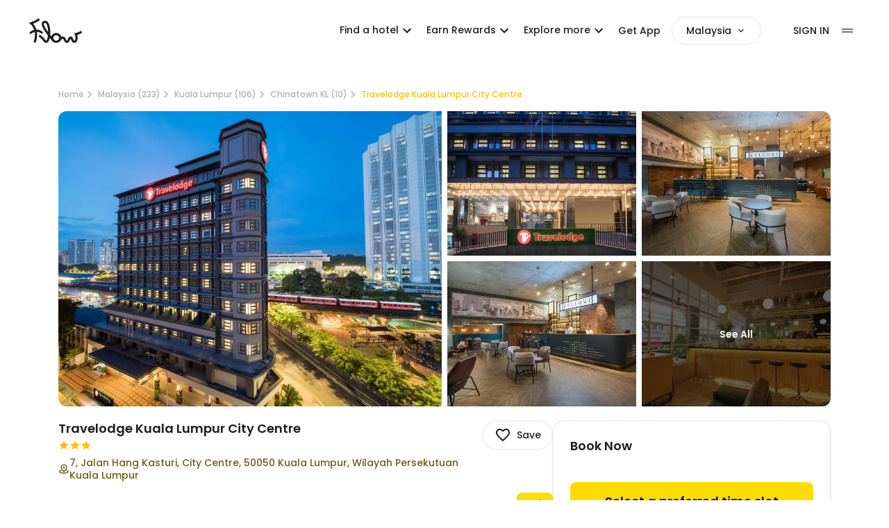

--- FILE ---
content_type: application/javascript; charset=utf-8
request_url: https://app.flowtheroom.com/_next/static/chunks/4808-c4575b1b4d6328ea.js
body_size: 10094
content:
try{!function(){var e="undefined"!=typeof window?window:"undefined"!=typeof global?global:"undefined"!=typeof globalThis?globalThis:"undefined"!=typeof self?self:{},t=(new e.Error).stack;t&&(e._sentryDebugIds=e._sentryDebugIds||{},e._sentryDebugIds[t]="4a5f1eff-71df-4839-a4a1-70bab3831f92",e._sentryDebugIdIdentifier="sentry-dbid-4a5f1eff-71df-4839-a4a1-70bab3831f92")}()}catch(e){}"use strict";(self.webpackChunk_N_E=self.webpackChunk_N_E||[]).push([[4808],{20769:function(e,t,n){n.d(t,{R:function(){return a}}),n(83079);var a=(0,n(12119).$)("bd78aa29d61770347f760bec42e874bc79572b83")},17881:function(e,t,n){n.d(t,{$T:function(){return r},Vl:function(){return l},ZZ:function(){return i}});var a=n(16413);let i=e=>{let t=a._n+"/analytics/c-param/convert";return a.hM.get(t,e)},r=(e,t)=>{let n=a._n+"/analytics/c-param/member/track";return a.hM.post(n,e,t,!0)},l=(e,t)=>{let n=a.Vn+"/web-to-app-tracker";return a.hM.post(n,e,t,!0,!1)}},71906:function(e,t,n){var a=n(57437);n(2265);var i=n(27648),r=n(58178),l=n(32405),o=n(17881),c=n(73723),u=n(83169),s=n(28548);t.default=e=>{let{region:t,lang:n,defaultTrackValue:d,alt:g}=e,p=async()=>{var e;let a=window.innerWidth,i=window.innerHeight,r="";try{r=(await s.Lc.get()).$id}catch(e){console.debug("User not logged in, tracking as guest")}(0,o.Vl)({screenWidth:a,screenHeight:i,c_param:null!==(e=(0,u.Er)(l.FW.C_PARAM_VALUE))&&void 0!==e?e:d,member_id:r},{region:t,lang:n,os:(0,c.fP)()})};if(!t)return null;let m=l.l5[t]||l.l5.hk;return(0,a.jsx)(i.default,{href:m,target:"_blank",onClick:p,className:"tw-relative tw-block tw-h-[35px] tw-w-[123px] tw-cursor-pointer","aria-label":g,children:(0,a.jsx)(r.Z,{imageId:"c660866c-7794-4236-fd75-eebf47e06900",alt:g,height:35,width:123,className:"tw-object-contain tw-h-full tw-w-full"})})}},38002:function(e,t,n){var a=n(57437);n(2265);var i=n(27648),r=n(58178),l=n(32405),o=n(17881),c=n(73723),u=n(83169),s=n(28548);t.default=e=>{let{region:t,lang:n,defaultTrackValue:d,alt:g}=e,p=async()=>{var e;let a=window.innerWidth,i=window.innerHeight,r="";try{r=(await s.Lc.get()).$id}catch(e){console.debug("Tracking Google Play click as guest")}(0,o.Vl)({screenWidth:a,screenHeight:i,c_param:null!==(e=(0,u.Er)(l.FW.C_PARAM_VALUE))&&void 0!==e?e:d,member_id:r},{region:t,lang:n,os:(0,c.fP)()})};if(!t)return null;let m=l.VE[t]||l.VE.hk;return(0,a.jsx)(i.default,{href:m,target:"_blank",onClick:p,className:"tw-relative tw-block tw-h-[35px] tw-w-[123px] tw-cursor-pointer","aria-label":g,children:(0,a.jsx)(r.Z,{imageId:"d9a64b32-17ea-4c0f-583c-4c4db2f5a300",alt:g,height:35,width:123,className:"tw-object-contain tw-h-full tw-w-full"})})}},45167:function(e,t,n){n.d(t,{Z:function(){return i}});var a=n(57437);function i(e){let{color:t="tw-bg-border-default",className:n="",widthClass:i="tw-w-px",heightClass:r="tw-h-2"}=e;return(0,a.jsx)("div",{className:"".concat(i," ").concat(r," ").concat(t," ").concat(n)})}n(2265)},73588:function(e,t,n){n.d(t,{default:function(){return o}});var a=n(57437);n(2265);var i=n(92964),r=n(95998),l=n(94827);function o(e){let{className:t}=e,n=(0,i.Dv)(r.an);return(0,a.jsx)("svg",{id:"icons",viewBox:"0 0 512 512",xmlns:"http://www.w3.org/2000/svg",className:t,fill:n===l.xx.LIGHT?"#000000":"#ffffff",children:(0,a.jsx)("path",{d:"M412.19,118.66a109.27,109.27,0,0,1-9.45-5.5,132.87,132.87,0,0,1-24.27-20.62c-18.1-20.71-24.86-41.72-27.35-56.43h.1C349.14,23.9,350,16,350.13,16H267.69V334.78c0,4.28,0,8.51-.18,12.69,0,.52-.05,1-.08,1.56,0,.23,0,.47-.05.71,0,.06,0,.12,0,.18a70,70,0,0,1-35.22,55.56,68.8,68.8,0,0,1-34.11,9c-38.41,0-69.54-31.32-69.54-70s31.13-70,69.54-70a68.9,68.9,0,0,1,21.41,3.39l.1-83.94a153.14,153.14,0,0,0-118,34.52,161.79,161.79,0,0,0-35.3,43.53c-3.48,6-16.61,30.11-18.2,69.24-1,22.21,5.67,45.22,8.85,54.73v.2c2,5.6,9.75,24.71,22.38,40.82A167.53,167.53,0,0,0,115,470.66v-.2l.2.2C155.11,497.78,199.36,496,199.36,496c7.66-.31,33.32,0,62.46-13.81,32.32-15.31,50.72-38.12,50.72-38.12a158.46,158.46,0,0,0,27.64-45.93c7.46-19.61,9.95-43.13,9.95-52.53V176.49c1,.6,14.32,9.41,14.32,9.41s19.19,12.3,49.13,20.31c21.48,5.7,50.42,6.9,50.42,6.9V131.27C453.86,132.37,433.27,129.17,412.19,118.66Z"})})}},19169:function(e,t,n){n.d(t,{default:function(){return d}});var a=n(57437),i=n(59832),r=n(94827);n(2265);var l=n(92964),o=n(95998),c=n(70348),u=n(96294),s=n(27633);function d(){let e=(0,l.Dv)(o.m7),[,t]=(0,l.KO)(o.SC),{isInternal:n}=(0,s.uF)();return n?(0,a.jsx)(i.Z,{className:"tw-text-black",onClick:()=>{let n=e===r.QK.SIMPLE?r.QK.COMPLEX:r.QK.SIMPLE;t(e=>({...e,posthogMode:n}))},"aria-label":"Toggle Posthog",children:e===r.QK.SIMPLE?(0,a.jsx)(c.Z,{}):(0,a.jsx)(u.Z,{})}):null}},41908:function(e,t,n){n.d(t,{default:function(){return p}});var a=n(57437),i=n(59832),r=n(94827),l=n(2265),o=n(60660),c=n(25760),u=n(92964),s=n(95998),d=n(64131),g=n(32405);function p(){let e=(0,u.Dv)(s.an),[,t]=(0,u.KO)(s.SC),[n,p]=(0,l.useState)(!1);return((0,l.useEffect)(()=>{p(!0)},[]),n)?(0,a.jsx)(i.Z,{className:"tw-text-black",onClick:()=>{let n=e===r.xx.DARK?r.xx.LIGHT:r.xx.DARK;d.Z.set(g.FW.DATA_THEME,n,{expires:365}),document.documentElement.setAttribute(g.FW.DATA_THEME,n),t(e=>({...e,colorMode:n}))},"aria-label":"Toggle Theme",children:e===r.xx.DARK?(0,a.jsx)(c.Z,{}):(0,a.jsx)(o.Z,{})}):(0,a.jsx)(i.Z,{className:"tw-text-black",disabled:!0,children:(0,a.jsx)(o.Z,{style:{opacity:0}})})}},88527:function(e,t,n){n.d(t,{default:function(){return d}});var a=n(57437),i=n(58178);n(2265);var r=n(83169),l=n(32405),o=n(16413);let c=e=>{let t=o._n+"/misc/referral/site";return o.hM.get(t,e)};var u=n(85323),s=n(99376);function d(){var e;let t=null!==(e=(0,r.Er)(l.FW.AFFILIATE_SITE))&&void 0!==e?e:"",{region:n,lang:o}=(0,s.useParams)(),d=!!(t&&n&&o),{data:g}=(0,u.ZP)(d?["/misc/referral/site",n,o]:null,async e=>{let[,n,a]=e,i={refer_domain:encodeURIComponent(t),region:n,lang:a},r=await c(i);return r.Success?r.Data.icon.url:""});return g?(0,a.jsx)("div",{className:"tw-flex",children:(0,a.jsx)(i.Z,{src:g,height:"51",width:0,alt:"Flow logo",className:"tw-h-[40px] lg:tw-h-[43px] tw-w-auto tw-border-l-[1px] tw-pl-1 tw-border-grey-900"})}):null}},8757:function(e,t,n){n.d(t,{default:function(){return R}});var a=n(57437),i=n(2265),r=n(38706),l=n(99133),o=n(59832);let c=[{title:"member.saved",link:"favourite"},{title:"help_center.help_center",link:"help-center"}],u=[{title:"terms.header_12",type:"general",list:[]},{title:"header.useful_information",type:"info",list:[{title:"blog.header",link:"blog"},{title:"rewards.header",link:"rewards"},{title:"top_up.header",link:"top-up"}]},{title:"about.header",type:"about",list:[{title:"site.about_us",link:"about"},{title:"help_center.help_center",link:"help-center"},{title:"profile.faq",link:"faq"}]}],s=[{title:"member.saved",link:"favourite"},{title:"header.get_app",link:"app"}],d=[{title:"header.find_hotels",link:""},...s];var g=n(93822),p=n(99655),m=n(99376),v=n(17338),f=n(22532),h=n(48202),T=n(18943),E=n(39830),y=n(57742),x=n(98987),_=n(8350),w=n(82156),R=()=>{let e=(0,r.T)(),{region:t,lang:n}=(0,m.useParams)(),R=(0,w.Z)(e=>e.breakpoints.down("md")),I=(0,m.useRouter)(),[A,S]=(0,i.useState)(!1),[O,b]=(0,i.useState)([]),[C,N]=(0,i.useState)(null);(0,i.useEffect)(()=>{L()},[t,n]);let L=()=>{u.map(e=>{"general"===e.type&&((0,v.jd)(t,n)?e.list=d:e.list=s)}),b(u)},M=e=>{let{text:t}=e;return(0,a.jsx)("div",{className:"tw-font-semibold tw-text-base tw-mb-2",children:t})},j=e=>{let t="NAV_BAR";"blog"===e&&(0,f.hF)(h.Z.getGAEventName("",t)),"promotions"===e&&(0,f.w9)(h.Z.getGAEventName("",t))},k=e=>{I.push("/".concat(t,"/").concat(n,"/").concat(e)),j(e),S(!1)},P=i=>{let{list:r}=i;return(null==r?void 0:r.length)<=0?null:(0,a.jsx)("div",{children:null==r?void 0:r.map((i,r)=>!(0,v.KZ)({region:t,lang:n,page:i.link})&&(0,a.jsx)("div",{className:"tw-flex tw-px-2",children:(0,a.jsx)(g.default,{onClick:()=>k(i.link),className:"d-flex tw-justify-start tw-font-medium tw-pt-2",children:(0,a.jsx)(p.Z,{href:"/".concat(t,"/").concat(n,"/").concat(i.link),className:"tw-text-info",children:e(i.title)})})},"menu_item_".concat(r)))})};return(0,a.jsxs)(a.Fragment,{children:[(0,a.jsx)(o.Z,{onClick:e=>{R?S(!0):N(e.currentTarget)},className:"tw-pr-2","aria-label":"Open nav menu",children:(0,a.jsx)(l.Z,{})}),(0,a.jsx)(E.Z,{isOpen:A,onClose:()=>S(!1),modalContent:(0,a.jsx)(()=>(null==O?void 0:O.length)<=0?null:(0,a.jsx)("div",{className:"tw-px-2",children:null==O?void 0:O.map((t,n)=>(0,a.jsxs)("div",{className:"tw-pb-6",children:[(0,a.jsx)(M,{text:e(t.title)}),(0,a.jsx)(P,{list:t.list})]},n))}),{}),customDesktopStyle:T.U3,closeButton:!0}),(0,a.jsx)(y.Z,{id:"drag-handle-menu",anchorEl:C,open:!!C,onClose:()=>N(null),MenuListProps:{"aria-labelledby":"basic-button"},sx:{zIndex:1350},children:null==c?void 0:c.map((t,n)=>(0,a.jsxs)("div",{children:[(0,a.jsx)(x.Z,{className:"tw-flex tw-flex-col tw-items-start tw-py-0 tw-w-[280px]",onClick:()=>k(t.link),children:(0,a.jsx)("div",{className:"typography-overline tw-text-black tw-my-2.5",children:e(t.title)})},"nav-explore-item-".concat(n)),(null==c?void 0:c.length)-2===n&&(0,a.jsx)(_.Z,{className:"tw-my-2 tw-mx-3"})]},"desktop-menu-item-".concat(n)))})]})}},75001:function(e,t,n){n.d(t,{default:function(){return G}});var a=n(57437),i=n(2265),r=n(99376),l=n(82156),o=n(53980),c=n(38706),u=n(92964),s=n(39830),d=n(41382),g=n(18943),p=n(32405),m=n(95998),v=n(15556),f=n(28081),h=n(39798),T=n(83169),E=n(17338),y=n(20769),x=n(65047),_=n(84173),w=n.n(_),R=n(94827);let I=(e,t,n)=>(0,x.CS)(n)?(0,E.yY)(e,t,n):"blog"===n?!(0,E.KZ)({region:e,lang:t,page:"blog"}):"promotions"===n?!(0,E.KZ)({region:e,lang:t,page:"promotions"}):n.includes("/maps")?(0,E.HY)(e):"student-discount"===n?(0,E.QG)(e,t):"affiliate"!==n||(0,E.vP)(e,t);var A=n(10020),S=n(98987),O=n(41327),b=n(33833),C=n(45167);function N(e){let{label:t,list:n,defaultValue:r,onSelectChange:l,isRegionCurrency:o}=e,[c,u]=i.useState(r);return(0,i.useEffect)(()=>{u(r)},[r]),(0,a.jsx)("div",{children:(0,a.jsxs)(O.Z,{fullWidth:!0,className:"tw-mt-4",children:[(0,a.jsx)(A.Z,{shrink:!0,htmlFor:"price-mode",className:"tw-top-[-15px]",children:t}),(0,a.jsx)(b.Z,{id:"demo-simple-select-helper",value:c,onChange:e=>{u(e.target.value),l&&l(e.target.value)},children:n.map((e,n)=>(0,a.jsx)(S.Z,{value:e.value,children:o?(0,a.jsxs)("div",{className:"tw-flex tw-items-center tw-gap-2",children:[(0,a.jsx)("span",{children:e.text}),(0,a.jsx)(C.Z,{}),(0,a.jsx)("span",{children:e.currency})]}):e.text},"".concat(t,"_").concat(n)))})]})})}var L=n(14087),M=n(19231),j=n(28181),k=n(92410);let P=(e,t)=>e&&t?t+"-"+(null==e?void 0:e.toUpperCase()):"en";function G(e){var t;let{regionList:n,isDisplayLang:_=!0,initialBtnName:S}=e,b=(0,c.T)(),G=(0,r.useRouter)(),U=(0,r.usePathname)(),Z=(0,r.useSearchParams)(),{region:$,lang:Y,globalSpace:D,spaceName:V}=(0,r.useParams)(),H=(0,r.useSelectedLayoutSegments)(),q=(0,l.Z)(e=>e.breakpoints.down("md")),[F,K]=(0,i.useState)($||""),[B,W]=(0,i.useState)(Y),[X,Q]=(0,i.useState)(S),[z,J]=(0,i.useState)(""),[ee,et]=(0,i.useState)([]),[en,ea]=(0,i.useState)([]),[ei,er]=(0,i.useState)(""),[el,eo]=(0,i.useState)(!1),[ec,eu]=(0,i.useState)(""),[,es]=(0,u.KO)(v.YV),[,ed]=(0,u.KO)(f.AM),eg=(0,u.b9)(m.rC),[ep,em]=(0,u.KO)(m.fX),ev=e=>{var t,n,a;let i=(0,h.gn)(e,$),r=w()(e,["country_code",$]);if(null==r?void 0:null===(t=r.groups)||void 0===t?void 0:t.length){let e=w()(r.groups,["slug",(0,T.Er)(p.FW.LOCATION_GROUP)]);e&&(i="".concat(q?r.country_code.toUpperCase():r.region," - ").concat(e.name))}return{regionName:i,currency:null==r?void 0:null===(a=r.currency)||void 0===a?void 0:null===(n=a.format)||void 0===n?void 0:n.symbol}},ef=()=>{var e;let t=(0,T.w9)(n,$);em(t),eg(t);let a=null==t?void 0:null===(e=t.groups)||void 0===e?void 0:e.map(e=>({text:e.name_translated[(0,T.VD)($,Y)],value:e.slug}));ea(null!=a?a:[]),K($),W(Y)},eh=(0,i.useCallback)(()=>{(0,T.Er)(p.FW.LOCATION_GROUP)||(0,y.R)("klang-valley")},[]),eT=e=>{let t=(0,x.xV)(e);(null==t?void 0:t.some(e=>e.value===B))||W(p.lE.DEFAULT_LANG)},eE=async()=>{let{regionName:e,currency:t}=ev(n);Q(e),J(t)},ey=async e=>{(0,T.Er)(p.FW.LOCATION_GROUP)!==e&&er(e)},ex=async()=>{en.length&&await eE()},e_=e=>{let{isSwitchLocationGroup:t,isSwitchRegion:n}=e;if(V)return n||t;if(D&&(null==D?void 0:D.length)>0){let e=function(e){let{globalSpace:t,region:n}=e,a=null==t?void 0:t[0];if(null==a?void 0:a.includes("%2C"))return"invalid";let i=t.length,r=(0,T.pk)(a),l=(0,T.fu)(a,n);if(1===i)return r?l?"listing":"invalid":(0,x.CS)(a)?"subLanding":"invalid";if(3===i){let e=null==t?void 0:t[2];return r&&(0,T.Ek)(e)&&l?"location":"invalid"}return"invalid"}({globalSpace:D,region:$});if("location"===e)return n||t;if("subLanding"===e)return!(0,E.yY)(F,B,null==H?void 0:H[0]);if("listing"===e)return(null==D?void 0:D[0])!==R.Jp.HOTEL}else if(null==H?void 0:H[0])return!I(F,B,null==H?void 0:H[0]);return!1},ew=()=>{K($),W(Y),er(""),eu("")};(0,i.useEffect)(()=>{ef()},[$,Y]),(0,i.useEffect)(()=>{let{regionName:e,currency:t}=ev(n);e!==X&&Q(e),J(t),eh()},[n,q,(0,T.Er)(p.FW.LOCATION_GROUP)]),(0,i.useEffect)(()=>{et(n.map(e=>{var t,n;return{text:e.region,value:e.country_code,currency:null==e?void 0:null===(n=e.currency)||void 0===n?void 0:null===(t=n.format)||void 0===t?void 0:t.symbol}}))},[n]),(0,i.useEffect)(()=>{ex()},[en]),(0,i.useEffect)(()=>{let e=(0,T.w9)(n,F);if(e){var t;let n=null==e?void 0:null===(t=e.groups)||void 0===t?void 0:t.map(e=>({text:e.name_translated[(0,T.VD)(F,Y)],value:e.slug}));ea(null!=n?n:[])}},[n,ep,F,Y]);let eR=e=>{eu(e)};return(0,a.jsxs)(a.Fragment,{children:[(0,a.jsx)("div",{className:"tw-border-solid tw-border-[0.5px] lg:tw-border-[1px] tw-border-default tw-rounded-full tw-px-2 lg:tw-px-5 tw-py-1 lg:tw-py-2 button-class tw-flex tw-items-center",onClick:()=>{ew(),eo(!0)},children:(0,a.jsx)(d.Z,{isReverse:!0,icon:(0,a.jsx)(o.Z,{className:"material-icons-normal tw-ml-0.5"}),text:(0,a.jsxs)("div",{className:"tw-flex tw-items-center tw-line-clamp-1 tw-gap-2",children:[(0,a.jsx)("span",{className:"tw-line-clamp-1",children:X}),z&&(0,a.jsxs)(a.Fragment,{children:[(0,a.jsx)(C.Z,{className:"tw-hidden lg:tw-block"}),(0,a.jsx)("span",{className:"tw-hidden lg:tw-block",children:z})]})]}),textClassName:"typography-overline tw-max-w-[90px] xl:tw-max-w-[300px] 2xl:tw-max-w-none"})}),(0,a.jsx)(s.Z,{isOpen:el,onClose:()=>eo(!1),modalTitle:b("header.display_settings"),modalContent:(0,a.jsxs)(a.Fragment,{children:[(0,a.jsx)("div",{className:"tw-pt-8",children:(0,a.jsx)(N,{label:b("regions.region")+b("and")+b("regions.currency"),list:ee,defaultValue:$,onSelectChange:e=>{K(e),eT(e)},isRegionCurrency:!0})}),en.length>0&&(0,a.jsx)("div",{className:"tw-pt-6",children:(0,a.jsx)(N,{label:b("area"),list:en,defaultValue:(null===(t=en.find(e=>e.value===(0,T.Er)(p.FW.LOCATION_GROUP)))||void 0===t?void 0:t.value)||en[0].value,onSelectChange:ey})}),(0,a.jsxs)(O.Z,{fullWidth:!0,className:"tw-mt-6",children:[(0,a.jsx)(A.Z,{shrink:!0,htmlFor:"price-mode",children:b("settings.price_mode_title")}),(0,a.jsx)(L.Z,{"aria-labelledby":"price-mode-radio-buttons-group-label",defaultValue:k.Z.getItem(p.Jr.PRICE_MODE,"BASE"),name:"radio-buttons-group",className:"tw-grid tw-grid-cols-2 tw-mt-4 tw-gap-4 tw-h-[56px]",children:[{text:"settings.excluded",value:"BASE"},{text:"settings.included",value:"FINAL"}].map((e,t)=>(0,a.jsx)(M.Z,{value:e.value,control:(0,a.jsx)(j.Z,{}),label:(0,a.jsx)("p",{className:"tw-text-sm tw-whitespace-nowrap",children:b(e.text)}),onChange:()=>eR(e.value),className:"tw-border tw-border-solid tw-border-[#CBCBCB] dark:tw-border-[#6F727A] tw-rounded-lg tw-m-0 tw-px-2"},"price-mode_checkbox_".concat(t)))})]}),_&&(0,a.jsx)("div",{className:"tw-pt-6",children:(0,a.jsx)(N,{label:b("settings.language"),list:(0,x.xV)(F),defaultValue:B,onSelectChange:e=>{W(e)}})})]}),closeButton:!0,confirmButtonTitle:b("save"),handleConfirm:()=>{let e=F!==$,t=B!==Y,n=!!ei&&ei!==(0,T.Er)(p.FW.LOCATION_GROUP)&&"my"===F,a=!!ec&&ec!==k.Z.getItem(p.Jr.PRICE_MODE),i={};if(n&&(i.group=ei,eE(),(0,y.R)(ei)),a&&(i.priceMode=ec,k.Z.setItem(p.Jr.PRICE_MODE,ec)),(a||n)&&(i.isImmediateSearch=!e&&!t,es(i),ed(i)),t||e){let e=P(F,B);document.documentElement.setAttribute("lang",e)}let r=new URLSearchParams(Z.toString());n&&(ei?r.set("group",ei):r.delete("group")),e&&r.delete("group");let l=e_({isSwitchRegion:e,isSwitchLocationGroup:n}),o="/".concat(F,"/").concat(B),c=r.toString();if(l){G.push(o);return}let u=null==U?void 0:U.split("/").slice(3).join("/"),s=u?"".concat(o,"/").concat(u):o,d=c?"".concat(s,"?").concat(c):s;G.push(d),n&&setTimeout(()=>{G.refresh()},50)},customMobileStyle:g.WU,customDesktopStyle:g.aE})]})}},89048:function(e,t,n){var a=n(57437),i=n(2265),r=n(38706),l=n(99376),o=n(53980),c=n(48202),u=n(22532),s=n(57742),d=n(98987),g=n(8350),p=n(17338);t.default=e=>{let{text:t,list:n}=e,m=(0,r.T)(),{region:v,lang:f}=(0,l.useParams)(),h=(0,l.useRouter)(),[T,E]=(0,i.useState)(null),y=e=>{let t="NAV_BAR";"blog"===e&&(0,u.hF)(c.Z.getGAEventName("",t)),"promotions"===e&&(0,u.w9)(c.Z.getGAEventName("",t))},x=e=>{h.push("/".concat(v,"/").concat(f,"/").concat(e)),y(e),E(null)};return(0,a.jsxs)(a.Fragment,{children:[(0,a.jsx)("div",{onClick:e=>{E(e.currentTarget)},className:"tw-cursor-pointer hover:tw-text-gold",children:(0,a.jsxs)(a.Fragment,{children:[t,(0,a.jsx)(o.Z,{})]})}),(0,a.jsx)(s.Z,{id:"nav-explore-menu",anchorEl:T,open:!!T,onClose:()=>E(null),MenuListProps:{"aria-labelledby":"basic-button"},sx:{zIndex:1350},children:null==n?void 0:n.map((e,t)=>!(0,p.KZ)({region:v,lang:f,page:e.link})&&(0,a.jsxs)("div",{children:[(0,a.jsx)(d.Z,{className:"tw-flex tw-flex-col tw-items-start tw-py-0 tw-w-[280px]",onClick:()=>x(e.link),children:(0,a.jsx)("div",{className:"typography-overline tw-text-black tw-my-2.5",children:m(e.title)})}),(null==n?void 0:n.length)-1>t&&(0,a.jsx)(g.Z,{className:"tw-my-2 tw-mx-3"})]},"nav-explore-item-".concat(t)))})]})}},15556:function(e,t,n){n.d(t,{AG:function(){return E},Ag:function(){return O},CI:function(){return R},FG:function(){return g},G2:function(){return p},Gr:function(){return T},Sp:function(){return w},Tr:function(){return b},Uz:function(){return _},YV:function(){return s},Ys:function(){return h},cI:function(){return f},d:function(){return x},lX:function(){return S},mN:function(){return m},mv:function(){return v},r4:function(){return A},x2:function(){return y},xE:function(){return I},xQ:function(){return u},xR:function(){return d}});var a=n(94827),i=n(83169),r=n(5312),l=n(93915),o=n(53129),c=n(68098);let u={query:"",querySource:"",mapLatLng:void 0,spaceType:a.dP.REST,dealsType:a.dP.REST,date:"",time:{text:"",value:""},sortCriteria:void 0,priceRange:void 0,starRating:[],theme:"",paymentOption:[],amenities:[],pax:4,page:1,tier:1,isImmediateSearch:!1,suggestionId:"",suggestionCategory:"",duration:0,isShowOvernight:!0,bookType:[],priceMode:"",group:""},s=(0,r.w0)(u,(e,t)=>{let n={},a=!1;return(0,i.l$)(t,"date")&&(n.date=t.date,a=!0),(0,i.l$)(t,"spaceType")&&(n.spaceType=t.spaceType,a=!0),(0,i.l$)(t,"time")&&(n.time=t.time,a=!0),(0,i.l$)(t,"priceRange")&&(n.priceRange=t.priceRange,a=!0),(0,i.l$)(t,"starRating")&&(n.starRating=t.starRating,a=!0),(0,i.l$)(t,"query")&&(n.query=t.query),(0,i.l$)(t,"querySource")&&(n.querySource=t.querySource),(0,i.l$)(t,"suggestionId")&&(n.suggestionId=t.suggestionId,n.mapLatLng=void 0,a=!0),(0,i.l$)(t,"sortCriteria")&&(n.sortCriteria=t.sortCriteria,a=!0),(0,i.l$)(t,"pax")&&(n.pax=t.pax,a=!0),(0,i.l$)(t,"theme")&&(n.theme=t.theme,a=!0),(0,i.l$)(t,"paymentOption")&&(n.paymentOption=t.paymentOption,a=!0),(0,i.l$)(t,"amenities")&&(n.amenities=t.amenities,a=!0),(0,i.l$)(t,"mapLatLng")&&(n.mapLatLng=t.mapLatLng,n.suggestionId="",n.suggestionCategory=""),(0,i.l$)(t,"page")&&(n.page=t.page),(0,i.l$)(t,"suggestionCategory")&&(n.suggestionCategory=t.suggestionCategory),(0,i.l$)(t,"duration")&&(n.duration=t.duration,a=!0),(0,i.l$)(t,"isShowOvernight")&&(n.isShowOvernight=t.isShowOvernight,a=!0),(0,i.l$)(t,"bookType")&&(n.bookType=t.bookType,a=!0),(0,i.l$)(t,"tier")&&(n.tier=t.tier),(0,i.l$)(t,"prevIds")&&(n.prevIds=t.prevIds),(0,i.l$)(t,"priceMode")&&(n.priceMode=t.priceMode),(0,i.l$)(t,"group")&&(n.group=t.group,a=!0),a&&(n.tier=1,n.page=1,n.prevIds=[]),n.isImmediateSearch=(0,i.l$)(t,"isImmediateSearch")&&t.isImmediateSearch,{...e,...n}});s.debugLabel=o.d.SEARCH_CRITERIA;let d=(0,l.cn)(e=>e(s).spaceType),g=(0,l.cn)(e=>e(s).dealsType),p=(0,l.cn)(e=>e(s).query),m=(0,l.cn)(e=>e(s).date),v=(0,l.cn)(e=>e(s).time),f=(0,l.cn)(e=>e(s).pax),h=(0,l.cn)(e=>e(s).starRating),T=(0,l.cn)(e=>e(s).duration),E=(0,l.cn)(e=>e(s).theme),y=(0,l.cn)(e=>e(s).paymentOption),x=(0,l.cn)(e=>e(s).amenities),_=(0,l.cn)(e=>e(s).isShowOvernight),w=(0,l.cn)(e=>e(s).sortCriteria),R=(0,l.cn)(e=>e(s).priceRange),I=(0,l.cn)(e=>{var t;return null===(t=e(s).sortCriteria)||void 0===t?void 0:t.startsWith(c._B.SORT_PRICE)}),A=(0,l.cn)(e=>{var t;return null===(t=e(s).sortCriteria)||void 0===t?void 0:t.startsWith(c._B.SORT_PRICE_PER_HOUR)}),S=(0,l.cn)(e=>e(s).priceMode),O=(0,l.cn)(e=>e(s).page),b=(0,l.cn)(e=>e(s).tier)},28081:function(e,t,n){n.d(t,{AM:function(){return u},Co:function(){return _},Ds:function(){return v},Ee:function(){return g},QG:function(){return h},Td:function(){return T},Uz:function(){return y},VJ:function(){return w},WH:function(){return R},X7:function(){return f},bX:function(){return p},eS:function(){return E},ll:function(){return s},mC:function(){return c},t0:function(){return d},tM:function(){return x},yg:function(){return m}});var a=n(94827),i=n(83169),r=n(5312),l=n(93915),o=n(53129);let c={query:"",querySource:"",mapLatLng:void 0,prevLatLng:void 0,spaceType:a.dP.REST,date:"",time:{text:"",value:""},sortCriteria:void 0,priceRange:void 0,starRating:[],theme:"",paymentOption:[],amenities:[],pax:4,page:1,tier:1,isImmediateSearch:!1,suggestionId:"",suggestionCategory:"",duration:0,isShowOvernight:!0,isMapOpen:!1,zoomLevel:12,bookType:[],priceMode:""},u=(0,r.w0)(c,(e,t)=>{let n={};return(0,i.l$)(t,"date")&&(n.date=t.date),(0,i.l$)(t,"spaceType")&&(n.spaceType=t.spaceType),(0,i.l$)(t,"time")&&(n.time=t.time),(0,i.l$)(t,"priceRange")&&(n.priceRange=t.priceRange),(0,i.l$)(t,"starRating")&&(n.starRating=t.starRating),(0,i.l$)(t,"query")&&(n.query=t.query),(0,i.l$)(t,"querySource")&&(n.querySource=t.querySource),(0,i.l$)(t,"suggestionId")&&(n.suggestionId=t.suggestionId,""===t.suggestionId?(n.mapLatLng=e.prevLatLng,n.prevLatLng=void 0):(n.prevLatLng=e.mapLatLng,n.mapLatLng=void 0)),(0,i.l$)(t,"sortCriteria")&&(n.sortCriteria=t.sortCriteria),(0,i.l$)(t,"pax")&&(n.pax=t.pax),(0,i.l$)(t,"theme")&&(n.theme=t.theme),(0,i.l$)(t,"paymentOption")&&(n.paymentOption=t.paymentOption),(0,i.l$)(t,"amenities")&&(n.amenities=t.amenities),(0,i.l$)(t,"mapLatLng")&&(n.mapLatLng=t.mapLatLng,n.suggestionId="",n.suggestionCategory=""),(0,i.l$)(t,"page")&&(n.page=t.page),(0,i.l$)(t,"suggestionCategory")&&(n.suggestionCategory=t.suggestionCategory),(0,i.l$)(t,"duration")&&(n.duration=t.duration),(0,i.l$)(t,"isShowOvernight")&&(n.isShowOvernight=t.isShowOvernight),(0,i.l$)(t,"isMapOpen")&&(n.isMapOpen=t.isMapOpen),(0,i.l$)(t,"zoomLevel")&&(n.zoomLevel=t.zoomLevel),(0,i.l$)(t,"bookType")&&(n.bookType=t.bookType),(0,i.l$)(t,"priceMode")&&(n.priceMode=t.priceMode),e.isImmediateSearch=(0,i.l$)(t,"isImmediateSearch")&&t.isImmediateSearch,{...e,...n}});u.debugLabel=o.d.MAP_CRITERIA;let s=(0,l.cn)(e=>e(u).spaceType),d=(0,l.cn)(e=>e(u).query),g=(0,l.cn)(e=>e(u).date),p=(0,l.cn)(e=>e(u).time),m=(0,l.cn)(e=>e(u).pax),v=(0,l.cn)(e=>e(u).starRating),f=(0,l.cn)(e=>e(u).duration),h=(0,l.cn)(e=>e(u).theme),T=(0,l.cn)(e=>e(u).paymentOption),E=(0,l.cn)(e=>e(u).amenities),y=(0,l.cn)(e=>e(u).isShowOvernight),x=(0,l.cn)(e=>e(u).isMapOpen),_=(0,l.cn)(e=>e(u).mapLatLng),w=(0,l.cn)(e=>e(u).priceRange),R=(0,l.cn)(e=>e(u).priceMode)},53129:function(e,t,n){n.d(t,{d:function(){return a}});let a={SEARCH_CRITERIA:"search criteria",MAP_CRITERIA:"map criteria"}},17338:function(e,t,n){n.d(t,{HY:function(){return i},KZ:function(){return m},QG:function(){return g},jd:function(){return l},vP:function(){return p},yY:function(){return v}});var a=n(94827);let i=e=>{switch(e){case"hk":case"sg":case"my":return!0;default:return!1}},r=e=>{switch(e){case"hk":case"sg":return!0;default:return!1}},l=(e,t)=>{switch(t+"-"+e){case"zh-hk":case"en-sg":case"en-my":return!0;default:return!1}},o=(e,t)=>"en-sg"==t+"-"+e,c=(e,t)=>"en-sg"==t+"-"+e,u=(e,t)=>"zh-hk"==t+"-"+e,s=(e,t)=>{switch(t+"-"+e){case"en-sg":case"en-my":return!0;default:return!1}},d=(e,t)=>{switch(t+"-"+e){case"en-sg":case"en-my":return!0;default:return!1}},g=(e,t)=>{switch(t+"-"+e){case"en-hk":case"zh-hk":case"en-sg":case"en-my":return!0;default:return!1}},p=(e,t)=>{switch(t+"-"+e){case"en-hk":case"en-sg":case"en-my":case"ms-my":return!0;default:return!1}},m=e=>{let{region:t,lang:n,page:a}=e,i="".concat(n,"-").concat(t);switch(a){case"blog":return"zh-mo"===i||"zh-cn"===i;case"promotions":return"mo"===t||"cn"===t;default:return!1}},v=(e,t,n)=>{if(n===a.VU.HOURLY_HOTELS)return l(e,t);if(n===a.VU.DAYTIME_HOTELS)return u(e,t);if(n===a.VU.BUDGET_HOTELS)return o(e,t);if(n===a.VU.DAYCATION)return s(e,t);if(n===a.VU.WORK_FROM_HOTEL)return d(e,t);if(n===a.VU.DAY_USE_HOTELS)return c(e,t);if(n===a.VU.AIRPORT_HOTELS)return r(e);else return!0}},73723:function(e,t,n){n.d(t,{fP:function(){return l},l7:function(){return r}});var a=n(97048),i=n(32405);n(70061);let r=()=>a.nI?i.me.DESKTOP:a.Em?i.me.TABLET:a.tq?i.me.MOBILE:i.me.UNKNOWN,l=()=>a.Q5||a.gn||a.G6?i.Iq.IOS:i.Iq.ANDROID},39798:function(e,t,n){n.d(t,{_G:function(){return l},gn:function(){return r},wT:function(){return o}}),n(94827),n(65047);var a=n(84173),i=n.n(a);let r=(e,t)=>{let n=i()(e,["country_code",t]);return n?n.region:"Hong Kong"},l=(e,t,n,a)=>{let i=r(a,e);return n===i?n:"zh"===t?"".concat(n).concat(i):"".concat(n,", ").concat(i)},o=(e,t)=>{let n=e;for(let[e,a]of Object.entries(t))n=null==n?void 0:n.replace(RegExp("\\{".concat(e,"\\}"),"g"),a);return n}},68098:function(e,t,n){n.d(t,{Y2:function(){return v},_B:function(){return d},b$:function(){return p},rh:function(){return f},ss:function(){return m},xU:function(){return g}});var a=n(94827),i=n(10550),r=n(45589),l=n(65047);n(7953);var o=n(83169),c=n(98994),u=n(32405),s=n(92410);let d={DATE:"date",TIME:"time",START_EARLY:"start_early",START_LATE:"start_late",DURATION:"duration",QUERY:"q",STAR_RATING:"f_star_rating",THEME:"f_theme",PAYMENT_OPTION:"f_payment_option",AMENITIES:"f_amenities",PAX:"numPpl",PRICE_RANGE_MIN:"f_priceRange_min",PRICE_RANGE_MAX:"f_priceRange_max",MAP_LAT_LNG:"user_lat_long",QUERY_SOURCE:"qs",SUGGESTION_ID:"suggestion_id",SUGGESTION_CATEGORY:"suggestion_category",GROUP:"group",SORT_BY:"sort_by",BOOK_TYPE:"f_book_type"},g=(e,t,n,c,g)=>{var p,m,v,f,h,T,E;let y,x;let _={locationHierarchies:[]};Array.isArray(e.globalSpace)&&3===e.globalSpace.length?_.spaceType=(0,l.jl)(e.globalSpace[0]):e.globalSpace?_.spaceType=(0,l.jl)(e.globalSpace):(null==n?void 0:n.spaceType)&&(_.spaceType=n.spaceType),y=t.get(d.DATE)?"tdy"===t.get(d.DATE)?(0,r.tg)(c,e.region):"tmr"===t.get(d.DATE)?(0,r.NI)(c,e.region):null!==(h=t.get(d.DATE))&&void 0!==h?h:n.date:n.date?n.date:(0,r.tg)(c,e.region),_.date=y;let w=/^([01][0-9]|2[0-3]):[0-5][0-9]$/;if(t.get(d.TIME)&&(0,l.Sk)(t.get(d.TIME))){let n=a.OL.find(e=>e.value===t.get(d.TIME));if(n)_.time={text:n.text[(0,o.VD)(e.region,e.lang)],value:(0,r.Xs)(y,n.start_time,c,e.region),endValue:t.get(d.TIME)===i.TI.ANY_CHECK_IN_TIME?void 0:(0,r.Xs)(y,n.end_time,c,e.region),timeType:a.uK.PERIOD,periodType:t.get(d.TIME)};else{let t=a.OL.find(e=>e.value===i.TI.ANY_CHECK_IN_TIME);_.time={text:t.text[(0,o.VD)(e.region,e.lang)],periodType:t.value,value:t.value}}}else if(null==n?void 0:null===(p=n.time)||void 0===p?void 0:p.periodType)_.time=null==n?void 0:n.time;else if(t.get(d.START_EARLY)&&t.get(d.START_LATE)&&w.test(t.get(d.START_EARLY))&&w.test(t.get(d.START_LATE)))_.time={text:"".concat(t.get(d.START_EARLY)," - ").concat(t.get(d.START_LATE)),value:(0,r.Xs)(y,t.get(d.START_EARLY),c,e.region),endValue:(0,r.Xs)(y,t.get(d.START_LATE),c,e.region),timeType:a.uK.FREE};else if((null==n?void 0:null===(m=n.time)||void 0===m?void 0:m.value)&&(null==n?void 0:null===(v=n.time)||void 0===v?void 0:v.endValue))_.time=n.time;else{let t=a.OL.find(e=>e.value===i.TI.ANY_CHECK_IN_TIME);_.time={text:t.text[(0,o.VD)(e.region,e.lang)],periodType:t.value,value:t.value}}t.get(d.QUERY)?_.query=t.get(d.QUERY):(null==g?void 0:g.query)?_.query=g.query:(null==n?void 0:n.query)&&(_.query=n.query),t.get(d.STAR_RATING)?_.starRating=t.get(d.STAR_RATING).split(",").map(e=>parseInt(e)):(null==n?void 0:n.starRating)&&(_.starRating=n.starRating),t.get(d.THEME)?_.theme=t.get(d.THEME):(null==n?void 0:n.theme)&&(_.theme=n.theme),t.get(d.PAYMENT_OPTION)?_.paymentOption=null===(T=t.get(d.PAYMENT_OPTION))||void 0===T?void 0:T.split(","):(null==n?void 0:n.paymentOption)&&(_.paymentOption=n.paymentOption),t.get(d.AMENITIES)?_.amenities=null===(E=t.get(d.AMENITIES))||void 0===E?void 0:E.split(","):(null==n?void 0:n.amenities)&&(_.amenities=n.amenities),t.get(d.PAX)?_.pax=parseInt(t.get(d.PAX)):(null==n?void 0:n.pax)>0&&(_.pax=n.pax),(t.get(d.PRICE_RANGE_MAX)||t.get(d.PRICE_RANGE_MIN))&&(_.priceRange=[],t.get(d.PRICE_RANGE_MIN)&&_.priceRange.push(t.get(d.PRICE_RANGE_MIN)),t.get(d.PRICE_RANGE_MAX)&&(0===_.priceRange.length&&_.priceRange.push(1),_.priceRange.push(t.get(d.PRICE_RANGE_MAX)))),t.get(d.MAP_LAT_LNG)?_.mapLatLng=t.get(d.MAP_LAT_LNG).split(",").map(e=>parseFloat(e)):(null==n?void 0:null===(f=n.mapLatLng)||void 0===f?void 0:f.length)===2&&(_.mapLatLng=n.mapLatLng),t.get(d.QUERY_SOURCE)&&(_.querySource=t.get(d.QUERY_SOURCE)),t.get(d.SUGGESTION_ID)?(_.suggestionId=t.get(d.SUGGESTION_ID),_.tier=1):(null==g?void 0:g.id)?(_.suggestionId=g.id,_.tier=1):(null==n?void 0:n.suggestionId)&&(_.suggestionId=n.suggestionId,_.tier=1),_.page=1,t.get(d.SUGGESTION_CATEGORY)?_.suggestionCategory=t.get(d.SUGGESTION_CATEGORY):(null==g?void 0:g.category)?_.suggestionCategory=g.category:(null==n?void 0:n.suggestionCategory)&&(_.suggestionCategory=n.suggestionCategory),t.get(d.SORT_BY)?_.sortCriteria=t.get(d.SORT_BY):(null==n?void 0:n.sortCriteria)&&(_.sortCriteria=n.sortCriteria),t.get(d.DURATION)?_.duration=parseInt(t.get(d.DURATION)):(null==n?void 0:n.duration)>0&&(_.duration=n.duration),t.get(d.BOOK_TYPE)?_.bookType=t.get(d.BOOK_TYPE).split(","):(null==n?void 0:n.bookType)&&(_.bookType=n.bookType);let R=s.Z.getItem(u.Jr.PRICE_MODE,"BASE");return"BASE"!==R?_.priceMode=R:(null==n?void 0:n.priceMode)?_.priceMode=n.priceMode:_.priceMode="BASE","my"===e.region&&(x=t.get(d.GROUP)?t.get(d.GROUP):n.group?n.group:(0,o.Er)(u.FW.LOCATION_GROUP)||u.RI,_.group=x),_},p=e=>{var t,n,r,o,u,s,g,p,m;let v,{region:f,lang:h,criteria:T,priceLimit:E,pathName:y,isLocationPage:x}=e;return v=(x?y:"/".concat(f,"/").concat(h,"/").concat((0,l.wJ)(T.spaceType)))+"?".concat(d.DATE,"=").concat(null==T?void 0:T.date),(null==T?void 0:null===(t=T.time)||void 0===t?void 0:t.periodType)?v+="&".concat(d.TIME,"=").concat(T.time.periodType):(null==T?void 0:null===(n=T.time)||void 0===n?void 0:n.value)&&(null==T?void 0:null===(r=T.time)||void 0===r?void 0:r.endValue)?v+="&".concat(d.START_EARLY,"=").concat((0,c.WU)(T.time.value,"HH:mm"))+"&".concat(d.START_LATE,"=").concat((0,c.WU)(T.time.endValue,"HH:mm")):isNaN(parseInt(null==T?void 0:null===(o=T.time)||void 0===o?void 0:o.value))?v+="&".concat(d.TIME,"=").concat(i.TI.ANY_CHECK_IN_TIME):v+="&".concat(d.START_EARLY,"=").concat((0,c.WU)(T.time.value,"HH:mm")),(null==T?void 0:T.query)&&(v+="&".concat(d.QUERY,"=").concat(T.query)),(null==T?void 0:T.starRating)&&(null==T?void 0:T.starRating.length)>0&&(v+="&".concat(d.STAR_RATING,"=").concat(T.starRating.join(","))),(null==T?void 0:T.theme)&&(v+="&".concat(d.THEME,"=").concat(T.theme)),(null==T?void 0:null===(u=T.paymentOption)||void 0===u?void 0:u.length)>0&&(v+="&".concat(d.PAYMENT_OPTION,"=").concat(T.paymentOption)),(null==T?void 0:null===(s=T.amenities)||void 0===s?void 0:s.length)>0&&(v+="&".concat(d.AMENITIES,"=").concat(T.amenities)),T.spaceType===a.dP.PARTY&&(null==T?void 0:T.pax)&&(v+="&".concat(d.PAX,"=").concat(T.pax)),(null==T?void 0:T.sortCriteria)&&(v+="&".concat(d.SORT_BY,"=").concat(T.sortCriteria)),(null==T?void 0:T.priceRange)&&((null===(p=T.priceRange)||void 0===p?void 0:p[0])>1&&(v+="&".concat(d.PRICE_RANGE_MIN,"=").concat(T.priceRange[0])),(null===(m=T.priceRange)||void 0===m?void 0:m[1])&&(v+="&".concat(d.PRICE_RANGE_MAX,"=").concat(T.priceRange[1]))),(null==T?void 0:null===(g=T.mapLatLng)||void 0===g?void 0:g.length)===2&&(v+="&".concat(d.MAP_LAT_LNG,"=").concat(T.mapLatLng.join(","))),(null==T?void 0:T.querySource)&&(v+="&".concat(d.QUERY_SOURCE,"=").concat(T.querySource)),(null==T?void 0:T.duration)&&(v+="&".concat(d.DURATION,"=").concat(T.duration)),(null==T?void 0:T.suggestionId)&&(v+="&".concat(d.SUGGESTION_ID,"=").concat(T.suggestionId)),(null==T?void 0:T.suggestionCategory)&&(v+="&".concat(d.SUGGESTION_CATEGORY,"=").concat(T.suggestionCategory)),(null==T?void 0:T.bookType)&&T.bookType.length>0&&(v+="&".concat(d.BOOK_TYPE,"=").concat(T.bookType.join(","))),(null==T?void 0:T.group)&&(v+="&".concat(d.GROUP,"=").concat(T.group)),v},m=(e,t)=>("hk"===e||"mo"===e)&&"zh"===t?"tc":"zh"===t?"sc":t,v=(e,t,n)=>(0,r.fV)(e,t,n).map((e,t)=>({value:t,timestamp:e.valueOf(),label:(0,r.Ue)(e.valueOf(),n)})),f=(e,t)=>{let n=a.OL.find(e=>e.value===i.TI.ANY_CHECK_IN_TIME);return{text:n.text[(0,o.VD)(e,t)],periodType:n.value,value:n.value}}}}]);

--- FILE ---
content_type: application/javascript; charset=utf-8
request_url: https://app.flowtheroom.com/_next/static/chunks/973-67678553dc27d3d7.js
body_size: 7558
content:
try{!function(){var e="undefined"!=typeof window?window:"undefined"!=typeof global?global:"undefined"!=typeof globalThis?globalThis:"undefined"!=typeof self?self:{},t=(new e.Error).stack;t&&(e._sentryDebugIds=e._sentryDebugIds||{},e._sentryDebugIds[t]="fbe77067-c6d6-4fea-820c-6a25e2a7f2db",e._sentryDebugIdIdentifier="sentry-dbid-fbe77067-c6d6-4fea-820c-6a25e2a7f2db")}()}catch(e){}"use strict";(self.webpackChunk_N_E=self.webpackChunk_N_E||[]).push([[973],{68167:function(e,t,n){n.d(t,{Bi:function(){return o},Dp:function(){return c},Fv:function(){return w},Id:function(){return s},NZ:function(){return u},Rd:function(){return m},Td:function(){return h},fY:function(){return x},g:function(){return r},pD:function(){return i},rQ:function(){return d},zx:function(){return l}});var a=n(16413);let r=e=>{let t=a._n+"/member/profile";return a.hM.get(t,e)},l=e=>{let t=a._n+"/member/status";return a.hM.get(t,e)},s=e=>{let t=a._n+"/member/email/valid";return a.hM.get(t,e)},i=e=>{let t=a._n+"/review/type";return a.hM.get(t,e)},c=(e,t)=>{let n=a.Vn+"/reservation/verify/code";return a.hM.post(n,e,t,!0)},o=(e,t)=>{let n=a._n+"/reservation/verify";return a.hM.post(n,e,t,!0)},d=(e,t)=>{let n=a._n+"/member/voucher/redeem";return a.hM.post(n,e,t,!0)},w=(e,t)=>{let n=a._n+"/member/dollar/redeem";return a.hM.post(n,e,t,!0)},u=e=>{let t;let n=a._n+"/member/voucher/redeemability/details",r=e.codes;return delete e.codes,r&&(t=r.split(",").map(e=>"code=".concat(e)).join("&")),a.hM.get(n,e,!0,!0,t)},m=(e,t)=>{let n=a._n+"/member/voucher/affiliate/redeemable";return a.hM.post(n,e,t,!0)},x=(e,t)=>{let n=a._n+"/review/comment";return a.hM.post(n,e,t,!0)},h=(e,t)=>{let n=a._n+"/member/sign_in_or_sign_up";return a.hM.post(n,e,t,!0)}},60973:function(e,t,n){n.d(t,{Z:function(){return f}});var a=n(57437),r=n(2265),l=n(99376),s=n(83169),i=n(30119),c=n(16413),o=n(38706),d=n(72746),w=n(39830),u=n(18943),m=n(52488),x=n(85554),h=n(69506),p=n(92182);function f(e){let{bookingType:t,onClickHandler:n,hideReview:f,disableDrag:g,className:v,onlyDisplayLatestBooking:b,onLatestBookingId:j,onEmpty:C}=e,y=(0,o.T)(),N=(0,l.useParams)(),[_,k]=(0,r.useState)(!1),Z=(0,l.useRouter)(),{data:R,error:S,setSize:M,isValidating:D,mutate:T}=(0,i.ZP)((e,n)=>n&&!(null==n?void 0:n.has_next)||b&&e>=1?null:0===e?["/reservation/".concat(t,"/list"),N.region,N.lang,1]:["/reservation/".concat(t,"/list"),N.region,N.lang,null==n?void 0:n.next_page],async e=>{let[t,n,a,r]=e,l=await c.hM.get(c._n+t,{region:n,lang:a,page:r});if(l.Success)return l.Data;throw Error("Reservation failed")},{revalidateOnFocus:!1,revalidateOnReconnect:!1}),{ref:E,isEmpty:I,isEOL:P}=(0,d.M)({data:R,setSize:M,isValidating:D,disabled:b});(0,r.useEffect)(()=>{if(C&&!D&&R){var e,t;C((null==R?void 0:null===(t=R[0])||void 0===t?void 0:null===(e=t.list)||void 0===e?void 0:e.length)===0)}},[I,D,R,C]);let W=e=>{e.stopPropagation(),e.preventDefault(),k(!1)},H=e=>{let t="/".concat(e.location.region.toLowerCase(),"/").concat((0,s.dN)(N.lang,e.location.region.toLowerCase()),"/user/booking-details?bookingId=").concat(e.booking_id);Z.push(t)};return(0,r.useEffect)(()=>{if(R&&j){let e=R.map(e=>{let{list:t}=e;return t}).flat();e.length>0&&j(e[0].booking_id)}},[R,j]),!S&&(0,a.jsx)("div",{className:v,children:I?(0,a.jsx)("div",{className:"tw-flex tw-justify-center tw-items-center tw-h-full",children:(0,a.jsx)("p",{children:y("orders.noRecord")})}):(0,a.jsxs)("div",{className:"tw-grid tw-grid-cols-1 tw-overflow-y-auto tw-scrollbar-none tw-max-h-[750px] tw-overflow-x-hidden",children:[null==R?void 0:R.map(e=>{let{list:t}=e;return t}).flat().slice(0,b?1:void 0).map(e=>(0,a.jsx)(x.Z,{threshold:.15,backgroundComponent:(0,a.jsx)(h.Z,{bookingId:e.booking_id,callback:T}),disableDrag:g,className:b?"":"tw-mb-4",children:(0,a.jsxs)(a.Fragment,{children:[n?(0,a.jsx)("div",{onClick:()=>n(e.booking_id),children:(0,a.jsx)(p.Z,{booking:e,hideReview:f,disableDrag:g,onRemove:T,className:"tw-cursor-pointer"})}):(0,a.jsx)("div",{onClick:()=>H(e),children:(0,a.jsx)(p.Z,{booking:e,hideReview:f,disableDrag:g,onRemove:T,className:"tw-cursor-pointer"})}),(0,a.jsx)(w.Z,{isOpen:_,onClose:W,modalContent:(0,a.jsx)(m.Z,{spaceName:e.space.space_name,spaceThumbnail:e.space.thumbnail,locationArea:e.location.area,spaceTypeString:e.space.space_type_string,spaceType:e.space.space_type,bookingId:e.space.booking_id}),customDesktopStyle:u.RZ,closeButton:!0})]})},e.booking_id)),!P&&(0,a.jsx)("div",{ref:E,role:"status",className:"tw-animate-pulse tw-grid tw-grid-cols-1 tw-gap-4",children:Array.from([,].keys()).map(e=>(0,a.jsx)("div",{className:"tw-h-[114px] skeleton-color tw-rounded-lg tw-my-3 tw-mx-2"},"skeleton-".concat(e)))})]})})}},69506:function(e,t,n){n.d(t,{Z:function(){return g}});var a=n(57437),r=n(2265),l=n(76631),s=n(38706),i=n(99376),c=n(16413),o=n(35791),d=n(79507),w=n(77468),u=n(12258),m=n(73053),x=n(9026),h=n(22800),p=n(81705),f=n(59832);function g(e){let{bookingId:t,callback:n}=e,g=(0,s.T)(),v=(0,i.useParams)(),[b,j]=(0,r.useState)(!1),[C,y]=(0,r.useState)(!1),N=(0,r.useCallback)(async()=>{try{y(!0);let{Success:e}=await c.hM.put("".concat(c._n,"/reservation/").concat(t,"/hide"),{_id:t},{region:v.region,lang:v.lang},!0);e&&n&&n()}catch(e){}finally{j(!1)}},[v.lang,v.region,t,n]);return(0,a.jsxs)(a.Fragment,{children:[(0,a.jsx)(l.Z,{className:"lg:tw-hidden tw-float-end tw-w-full tw-h-full tw-justify-end tw-rounded-xl tw-bg-[#ec4a3f] tw-text-white-light tw-shadow-none tw-px-2",variant:"contained",onClick:()=>{y(!1),j(!0)},children:(0,a.jsx)(h.Z,{})}),(0,a.jsx)(f.Z,{className:"tw-hidden lg:tw-block tw-float-end tw-w-full tw-h-full tw-justify-end tw-rounded-xl tw-text-white-light tw-shadow-none",onClick:()=>{y(!1),j(!0)},children:(0,a.jsx)(p.Z,{})}),(0,a.jsxs)(o.Z,{open:b,maxWidth:"xs",fullWidth:!0,PaperProps:{className:"tw-rounded-2xl"},children:[(0,a.jsx)(d.Z,{className:"tw-pt-6 tw-pb-2 tw-text-center tw-font-semibold tw-leading-7",children:g("booking.delBookingRecord")}),(0,a.jsx)(w.Z,{className:"tw-py-2.5 tw-text-center",children:(0,a.jsx)(u.Z,{className:"tw-my-2 tw-text-sm",children:g("booking.delBookRecAlert")})}),(0,a.jsx)(x.Z,{className:"tw-justify-center tw-pb-6",children:C?(0,a.jsx)(m.Z,{size:36}):(0,a.jsxs)(a.Fragment,{children:[(0,a.jsx)(l.Z,{className:"tw-text-paragraph dark:tw-text-paragraph-dark tw-mx-4",onClick:()=>j(!1),children:g("goBack")}),(0,a.jsx)(l.Z,{className:"tw-mx-4",onClick:N,children:g("delete")})]})})]})]})}},52488:function(e,t,n){n.d(t,{Z:function(){return f}});var a=n(57437),r=n(38706),l=n(11028),s=n(2265),i=n(85323),c=n(68167),o=n(99376),d=n(93822),w=n(65047),u=n(12713),m=n(76631),x=n(41554),h=()=>(0,a.jsx)(m.Z,{onClick:()=>{},className:"tw-bg-yellow-100 tw-border-yellow tw-border-dashed tw-border-2 tw-w-[100px] tw-h-[100px]",variant:"outlined",children:(0,a.jsx)(x.Z,{className:"tw-text-4xl"})}),p=n(58178),f=e=>{var t,n,m,x;let{spaceName:f,spaceThumbnail:g,locationArea:v,spaceTypeString:b,spaceType:j,bookingId:C}=e,y=(0,r.T)(),N=(0,o.useParams)(),[_,k]=(0,s.useState)(0),[Z,R]=(0,s.useState)([]),[S,M]=(0,s.useState)([]),[D,T]=(0,s.useState)(""),[E,I]=(0,s.useState)(!1),[P,W]=(0,s.useState)(0),{data:H}=(0,i.ZP)([N.region,N.lang],async e=>{let[t,n]=e,a=await (0,c.pD)({region:t,lang:n,space_type:j});if(a.Success)return a.Data;throw Error("Get review type failed")}),L=()=>{let e=Z.every(e=>e>0),t=S.length>0,n=D.trim().length>=20;return e&&t&&n};(0,s.useEffect)(()=>{I(L())},[Z,S,D]);let V=(e,t,n)=>{if(0===e.length){var a;e=[...Array(null==H?void 0:null===(a=H.rating_type)||void 0===a?void 0:a.length)].fill(0)}let r=[...e];r[t]=n,R(r),B(r)},B=e=>{let t=e.filter(e=>0===e).length,n=e.length-t,a=e.reduce((e,t)=>e+t,0);k(parseFloat((0,w.Os)(a/n)))},F=(e,t)=>{let n=[...e];n.includes(t)?n=n.filter(e=>e!==t):n.push(t),M(n)},A=async()=>{try{let n=await (0,c.fY)({booking_id:C,image_url:"",rating:"",traveller_type:"",comment:""},{region:N.region,lang:N.lang});if(null==n?void 0:n.Success);else{var e,t;null!==(t=null==n?void 0:null===(e=n.Data)||void 0===e?void 0:e.message)&&void 0!==t||y("error.err_occurred")}}catch(e){}finally{}};return(0,a.jsxs)("div",{children:[(0,a.jsx)("div",{className:"typography-heading-6 tw-pb-2",children:y("review.add_header")}),(0,a.jsxs)("div",{className:"tw-font-semibold tw-text-paragraph dark:tw-text-paragraph-dark tw-flex",children:[(0,a.jsx)("div",{className:"tw-relative tw-w-[90px] tw-h-[90px] lg:tw-w-[120px] lg:tw-h-[120px]",children:(0,a.jsx)(p.Z,{className:"tw-object-cover tw-rounded-lg",src:g,alt:f,height:120,width:120})}),(0,a.jsxs)("div",{className:"tw-m-1 lg:tw-max-w-[75%] tw-ml-2 lg:tw-ml-4 lg:tw-mr-0",children:[(0,a.jsx)("div",{className:"tw-flex tw-justify-between tw-items-center",children:(0,a.jsx)("p",{className:"tw-text-[#ffc000] tw-text-xs tw-uppercase",children:b})}),(0,a.jsx)("p",{className:"tw-leading-7",children:f}),(0,a.jsxs)("div",{className:"tw-text-[#ffc000] tw-flex tw-items-center",children:[(0,a.jsx)(l.Z,{}),(0,a.jsx)("p",{className:"tw-ml-0.5 tw-text-remarks tw-text-sm tw-leading-5 tw-font-normal",children:v})]})]})]}),null==H?void 0:null===(t=H.rating_type)||void 0===t?void 0:t.map((e,t)=>(0,a.jsxs)("div",{children:[(0,a.jsxs)("div",{className:"tw-py-3 between-content",children:[(0,a.jsx)("div",{className:"tw-tracking-widest",children:e.text}),(0,a.jsx)("div",{className:"tw-flex",children:Array.from([,,,,,].keys()).map(n=>(0,a.jsx)(d.default,{displayContents:!0,onClick:()=>V(Z,t,n+1),children:(0,a.jsx)("div",{className:"".concat(Z[t]>n?"circle-contained-btn":"circle-outlined-btn"," tw-ml-1"),children:n+1})},"".concat(e.id,"-score-").concat(n)))})]}),(0,a.jsx)("hr",{className:"tw-border-t tw-border-grey"})]},e.id)),(0,a.jsx)("div",{className:"tw-flex tw-justify-end tw-font-bold tw-mt-3",children:(0,a.jsxs)("div",{className:"between-content",children:[y("review.add_avg_rate"),(0,a.jsx)("div",{className:"tw-text-yellow tw-font-bold tw-ml-2 tw-text-base",children:_})]})}),(0,a.jsx)("div",{className:"typography-subtitle-3",children:y("review.add_avg_rate")}),(0,a.jsx)("div",{className:"tw-flex tw-flex-wrap",children:null==H?void 0:null===(n=H.traveller_type)||void 0===n?void 0:n.map(e=>(0,a.jsxs)(a.Fragment,{children:[(0,a.jsx)(d.default,{onClick:()=>F(S,e.id),variant:"outlined",className:"".concat((null==S?void 0:S.includes(e.id))?"contained-yellow-btn":"outlined-grey-btn"," tw-mr-2 tw-mb-2 tw-text-xs lg:tw-text-sm"),children:e.text},e.id),(0,a.jsx)("hr",{className:"tw-border-t tw-border-grey"})]}))}),(0,a.jsx)("div",{className:"typography-subtitle-3",children:y("review.add_comment_header_1")}),(0,a.jsx)("div",{className:"tw-text-yellow tw-text-xs",children:null==H?void 0:null===(m=H.reward)||void 0===m?void 0:m.comment_reward}),(0,a.jsx)(u.Z,{id:"review-comment",type:"text",className:"tw-w-full tw-mt-1",placeholder:y("review.add_hints"),multiline:!0,rows:8,onChange:e=>{T(e.target.value)},value:D,required:!0}),(0,a.jsx)("div",{className:"tw-text-red tw-text-xs tw-font-semibold tw-mt-1",children:y("review.add_input_limit")}),(0,a.jsx)("div",{className:"typography-subtitle-3",children:y("review.add_upload_photo")+"(".concat(P,"/10)")}),(0,a.jsx)("div",{className:"tw-text-yellow tw-text-xs tw-mb-2",children:null==H?void 0:null===(x=H.reward)||void 0===x?void 0:x.photo_reward}),(0,a.jsx)(h,{}),(0,a.jsx)("div",{className:"tw-tracking-widest tw-text-info tw-text-xs tw-mt-2",children:y("review.comm_pp_txt")}),(0,a.jsx)(d.default,{onClick:A,disabled:!E,variant:"contained action-btn tw-mt-3 ".concat(E?"sunshine-btn":"disabled-btn"),children:y("review.add_sub_btn")})]})}},92182:function(e,t,n){n.d(t,{Z:function(){return x}});var a=n(57437),r=n(2265),l=n(38706),s=n(11028),i=n(58178),c=n(93822),o=n(39830),d=n(52488),w=n(18943),u=n(69506);let m={0:{name:"awaited_for_confirmation",className:"tw-bg-[#f0f0f0] tw-text-[#9d9d9d]"},1:{name:"confirmed",className:"tw-bg-[#fff9e9] tw-text-[#ffc000]"},3:{name:"cancel",className:"tw-bg-[#fcf0e9] tw-text-[#e06919]"},4:{name:"refund",className:"tw-bg-[#f9fff6] tw-text-[#8fde1c]"}};function x(e){var t,n,x;let{booking:h,hideReview:p,disableDrag:f,onRemove:g,className:v=""}=e,b=(0,l.T)(),[j,C]=(0,r.useState)(!1);return(0,a.jsxs)("div",{className:"".concat(v," tw-p-3 tw-rounded-xl tw-font-semibold tw-text-paragraph dark:tw-text-paragraph-dark tw-bg-white tw-flex tw-items-center tw-w-full"),children:[(0,a.jsx)("div",{className:"tw-hidden lg:tw-block tw-relative tw-w-[120px] tw-h-[120px] tw-flex-none",children:(0,a.jsx)(i.Z,{className:"tw-object-cover tw-rounded-lg tw-h-full",src:h.space.thumbnail,alt:h.space.space_name,height:120,width:120})}),(0,a.jsxs)("div",{className:"tw-w-full lg:tw-ml-4 lg:tw-mr-0",children:[(0,a.jsxs)("div",{className:"tw-flex tw-justify-between tw-items-center",children:[(0,a.jsx)("p",{className:"tw-text-[#ffc000] tw-text-xs tw-uppercase",children:h.space.space_type_string}),(0,a.jsx)("span",{className:"tw-px-2 tw-py-0.5 ".concat(null!==(x=null===(t=m[h.state])||void 0===t?void 0:t.className)&&void 0!==x?x:""," tw-text-[10px] tw-leading-4 tw-uppercase tw-rounded"),children:b("orders.".concat(null===(n=m[h.state])||void 0===n?void 0:n.name))})]}),(0,a.jsx)("p",{className:"tw-leading-7 typography-subtitle-2",children:h.space.space_name}),(0,a.jsxs)("div",{className:"tw-text-[#ffc000] tw-flex tw-items-center typography-label",children:[(0,a.jsx)(s.Z,{}),(0,a.jsx)("p",{className:"tw-ml-0.5 tw-text-remarks tw-leading-5",children:h.location.area})]}),(0,a.jsxs)("p",{className:"tw-text-remarks tw-text-xs tw-leading-5 tw-font-normal tw-mt-0.5 tw-mb-1",children:[h.booking.date," | ",h.booking.time]}),(0,a.jsxs)("div",{className:"tw-flex tw-justify-between tw-items-center",children:[h.booking.currency&&h.booking.charge_price&&(0,a.jsxs)("p",{className:"tw-text-sm tw-leading-5",children:[h.booking.currency," ",h.booking.charge_price]}),!p&&(1===h.booking.reviewed?(0,a.jsx)("div",{className:"info-label",children:b("review.comm_completed")}):(0,a.jsx)(c.default,{onClick:e=>{e.stopPropagation(),e.preventDefault(),C(!0)},variant:"outlined",className:"outlined-yellow-btn",children:b("review.comm_review_now")}))]})]}),!f&&(0,a.jsx)("div",{className:"tw-hidden lg:tw-block",onClick:e=>{e.stopPropagation(),e.preventDefault(),g&&g()},children:(0,a.jsx)(u.Z,{bookingId:h.booking_id,callback:g})}),(0,a.jsx)(o.Z,{isOpen:j,onClose:e=>{e.stopPropagation(),e.preventDefault(),C(!1)},modalContent:(0,a.jsx)(d.Z,{spaceName:h.space.space_name,spaceThumbnail:h.space.thumbnail,locationArea:h.location.area,spaceTypeString:h.space.space_type_string,spaceType:h.space.space_type,bookingId:h.space.booking_id}),customDesktopStyle:w.RZ,closeButton:!0})]})}},39830:function(e,t,n){var a=n(57437),r=n(2265),l=n(82156),s=n(35791),i=n(59832),c=n(77468),o=n(93822),d=n(81705),w=n(9026),u=n(18943),m=n(65047);t.Z=e=>{let t,{buttonTitle:n,modalTitle:x,modalImage:h,modalContent:p,modalAction:f,closeButton:g,confirmButtonTitle:v,onButtonClick:b,onButtonClose:j,isVenueDetails:C=!1,handleConfirm:y,isCarousel:N=!1,is3DViewer:_=!1,customMobileStyle:k={},customDesktopStyle:Z,buttonTitleClass:R="",centerMobileDialog:S=!1,isDesktopMenuDialog:M=!1,isBanner:D=!1,isOpen:T,onClose:E,sourceParams:I,isHighPriority:P=!1,backgroundColor:W="",isConfirmBtnCloseModal:H=!0,isAllowBgClickClose:L=!0,isDisableConfirmBtn:V=!1}=e,[B,F]=r.useState(!1),[A,O]=r.useState("paper"),z=(0,l.Z)(e=>e.breakpoints.down("md")),[X,Q]=(0,r.useState)(!1),U=z?k:!(0,m.Qr)(Z)&&Z?Z:u.RZ,Y={"& .MuiDialog-container":{alignItems:z?S?"center":"flex-end":M?"start":D?"flex-end":"center",...M&&{margin:7}}};P&&(Y.zIndex=1350),W&&(U.backgroundColor=W);let q=e=>{F(!1),E&&E(e)};return(0,a.jsxs)(a.Fragment,{children:[n&&(0,a.jsx)("div",{onClick:(t="paper",()=>{F(!0),O(t),b&&b(),j&&j()}),className:R,children:n}),(0,a.jsxs)(s.Z,{fullScreen:z||N||_,open:void 0!==T?T:B,onClose:e=>{L&&q(e)},PaperProps:{sx:U},sx:Y,scroll:A,children:[(x||g)&&(0,a.jsxs)("div",{className:"between-content tw-pt-3 tw-px-4 tw-pb-0 ".concat(C?"tw-absolute tw-right-0 tw-z-[10]":""),children:[(0,a.jsx)("div",{className:"typography-heading-6 tw-mt-4",children:x}),(0,a.jsx)(()=>g?(0,a.jsx)("div",{className:"tw-flex",children:(0,a.jsx)(i.Z,{onClick:q,children:(0,a.jsx)(d.Z,{className:"black"===W?"tw-text-white-ground":""})})}):null,{})]}),(0,a.jsxs)(c.Z,{className:"tw-px-0 tw-py-0 tw-overflow-x-hidden ".concat(N?"tw-flex tw-justify-center tw-items-center lg:tw-block":_?"tw-flex tw-flex-col tw-justify-end":""),children:[(0,a.jsx)("div",{className:"lg:tw-hidden",children:h}),(0,a.jsx)("div",{id:"scroll-dialog-description",className:"tw-text-sm lg:tw-px-8 tw-w-full ".concat(D||_?"":"tw-pb-5"," ").concat((_||N)&&z?"":"tw-px-4"," ").concat(N&&!z?"centered-content":""," ").concat(C?"tw-bg-white tw-z-[1] tw-rounded-t-xl lg:tw-rounded-none tw--mt-4 lg:tw-mt-0 tw-relative":""," "),children:p})]}),(v||f)&&(0,a.jsxs)(w.Z,{className:"tw-py-5 tw-px-4 lg:tw-px-8 tw-justify-center",children:[f,v&&(0,a.jsx)("div",{className:"tw-w-full tw-mx-0 lg:tw-w-[200px]",children:(0,a.jsx)(o.default,{sourceParams:I,className:"action-btn ".concat(V?"disabled-btn":"sunshine-btn"),onClick:e=>{y&&y(),H?q(e):Q(!0)},isLoading:X,disabled:V,children:v})})]})]})]})}},22800:function(e,t,n){n.d(t,{Z:function(){return r}});var a=n(57437);function r(){return(0,a.jsx)("svg",{xmlns:"http://www.w3.org/2000/svg",viewBox:"0 0 32 32",width:"32",height:"32",fill:"currentColor",children:(0,a.jsx)("path",{d:"M9.7436 27.3335C9.08078 27.3335 8.51337 27.0975 8.04137 26.6255C7.56934 26.1535 7.33333 25.5861 7.33333 24.9233V8.00023H7C6.71667 8.00023 6.47917 7.90436 6.2875 7.7126C6.09583 7.52087 6 7.28327 6 6.9998C6 6.71636 6.09583 6.47891 6.2875 6.28747C6.47917 6.096 6.71667 6.00027 7 6.00027H12C12 5.67378 12.1149 5.39558 12.3448 5.16567C12.5747 4.93576 12.8529 4.8208 13.1794 4.8208H18.8205C19.147 4.8208 19.4252 4.93576 19.6551 5.16567C19.885 5.39558 20 5.67378 20 6.00027H24.9999C25.2833 6.00027 25.5208 6.09615 25.7124 6.2879C25.9041 6.47966 25.9999 6.71726 25.9999 7.0007C25.9999 7.28417 25.9041 7.52162 25.7124 7.71307C25.5208 7.90451 25.2833 8.00023 24.9999 8.00023H24.6666V24.9233C24.6666 25.5861 24.4306 26.1535 23.9586 26.6255C23.4866 27.0975 22.9192 27.3335 22.2563 27.3335H9.7436ZM22.6666 8.00023H9.3333V24.9233C9.3333 25.0429 9.37177 25.1412 9.4487 25.2182C9.52563 25.2951 9.62393 25.3336 9.7436 25.3336H22.2563C22.376 25.3336 22.4743 25.2951 22.5512 25.2182C22.6282 25.1412 22.6666 25.0429 22.6666 24.9233V8.00023ZM13.5389 22.6669C13.8223 22.6669 14.0598 22.5711 14.2512 22.3794C14.4427 22.1877 14.5384 21.9502 14.5384 21.6669V11.6669C14.5384 11.3836 14.4426 11.1461 14.2508 10.9544C14.059 10.7627 13.8214 10.6669 13.538 10.6669C13.2545 10.6669 13.0171 10.7627 12.8256 10.9544C12.6342 11.1461 12.5385 11.3836 12.5385 11.6669V21.6669C12.5385 21.9502 12.6343 22.1877 12.8261 22.3794C13.0178 22.5711 13.2554 22.6669 13.5389 22.6669ZM18.4619 22.6669C18.7454 22.6669 18.9829 22.5711 19.1743 22.3794C19.3657 22.1877 19.4615 21.9502 19.4615 21.6669V11.6669C19.4615 11.3836 19.3656 11.1461 19.1738 10.9544C18.9821 10.7627 18.7445 10.6669 18.461 10.6669C18.1776 10.6669 17.9401 10.7627 17.7487 10.9544C17.5572 11.1461 17.4615 11.3836 17.4615 11.6669V21.6669C17.4615 21.9502 17.5574 22.1877 17.7491 22.3794C17.9409 22.5711 18.1785 22.6669 18.4619 22.6669Z"})})}},11028:function(e,t,n){n.d(t,{Z:function(){return r}});var a=n(57437);function r(){return(0,a.jsx)("svg",{xmlns:"http://www.w3.org/2000/svg",viewBox:"0 0 16 16",width:"16",height:"16",fill:"currentColor",children:(0,a.jsx)("path",{d:"M7.99981 13.7588C9.30407 12.5913 10.3022 11.4714 10.994 10.3992C11.6859 9.32697 12.0319 8.38786 12.0319 7.58187C12.0319 6.36649 11.6457 5.36735 10.8735 4.58444C10.1013 3.80153 9.1434 3.41007 7.99981 3.41007C6.85622 3.41007 5.89831 3.80153 5.12609 4.58444C4.35387 5.36735 3.96776 6.36649 3.96776 7.58187C3.96776 8.38786 4.3137 9.32697 5.00557 10.3992C5.69746 11.4714 6.69554 12.5913 7.99981 13.7588ZM7.99981 14.7101C7.8699 14.7101 7.73998 14.6876 7.61007 14.6428C7.48016 14.5979 7.36264 14.5284 7.25751 14.4344C6.65923 13.8831 6.09941 13.3154 5.57804 12.7312C5.05667 12.147 4.60347 11.5631 4.21842 10.9793C3.83338 10.3956 3.52868 9.81692 3.30432 9.24342C3.07996 8.66991 2.96777 8.11606 2.96777 7.58187C2.96777 6.04343 3.46542 4.79792 4.46072 3.84535C5.45601 2.89279 6.63571 2.4165 7.99981 2.4165C9.36391 2.4165 10.5436 2.89279 11.5389 3.84535C12.5342 4.79792 13.0318 6.04343 13.0318 7.58187C13.0318 8.11606 12.9197 8.66884 12.6953 9.24022C12.4709 9.81159 12.1673 10.3902 11.7844 10.9761C11.4015 11.562 10.9494 12.146 10.428 12.728C9.90662 13.3101 9.3468 13.8767 8.74851 14.428C8.64492 14.522 8.5272 14.5925 8.39536 14.6396C8.2635 14.6866 8.13165 14.7101 7.99981 14.7101ZM8.00094 8.66007C8.33266 8.66007 8.61626 8.54196 8.85172 8.30574C9.08719 8.06952 9.20492 7.78554 9.20492 7.45382C9.20492 7.1221 9.08681 6.8385 8.85059 6.60304C8.61437 6.36757 8.3304 6.24984 7.99867 6.24984C7.66695 6.24984 7.38336 6.36795 7.14789 6.60417C6.91242 6.84039 6.79469 7.12437 6.79469 7.45609C6.79469 7.78781 6.9128 8.0714 7.14902 8.30687C7.38525 8.54234 7.66922 8.66007 8.00094 8.66007Z"})})}},85554:function(e,t,n){n.d(t,{Z:function(){return l}});var a=n(57437),r=n(2265);function l(e){let{children:t,backgroundComponent:n,threshold:l=.3,disableDrag:s=!1,className:i=""}=e,c=(0,r.useRef)(null),[o,d]=(0,r.useState)(!1),[w,u]=(0,r.useState)(0),[m,x]=(0,r.useState)(0),h=(0,r.useCallback)(e=>{s||(d(!0),u(e))},[s]),p=(0,r.useCallback)(e=>{if(!o||s)return;let t=e-w;t<0&&x(t)},[w,s]),f=(0,r.useCallback)(()=>{if(s||(d(!1),!c.current))return;let e=-(c.current.offsetWidth*l*1);x(m<e?e:0)},[m,l]);return(0,r.useEffect)(()=>{if(!o||s)return;let e=e=>p(e.targetTouches[0].clientX);return window.addEventListener("touchmove",e),()=>{window.removeEventListener("touchmove",e)}},[o,p,s]),(0,r.useEffect)(()=>{if(!s)return window.addEventListener("touchend",f),()=>{window.removeEventListener("touchend",f)}},[f,s]),(0,a.jsxs)("div",{className:"tw-relative ".concat(i),children:[(0,a.jsx)("div",{className:"tw-absolute tw-w-full tw-h-full",children:n}),(0,a.jsx)("div",{ref:c,className:"tw-transition-transform ".concat(s?"tw--m-1":""),style:{transform:"translateX(".concat(m,"px)")},onMouseDown:e=>h(e.clientX),onTouchStart:e=>h(e.targetTouches[0].clientX),children:t})]})}},18943:function(e,t,n){n.d(t,{CE:function(){return c},RZ:function(){return s},U3:function(){return l},WU:function(){return a},aE:function(){return i},ar:function(){return o},fx:function(){return r},jp:function(){return d}});let a={height:"auto",display:"flex",flexDirection:"column",justifyContent:"flex-end",borderTopLeftRadius:12,borderTopRightRadius:12},r={height:"90vh",display:"flex",flexDirection:"column",borderTopLeftRadius:12,borderTopRightRadius:12},l={minWidth:"100%",minHeight:"100%",margin:0,borderRadius:0},s={borderRadius:4,maxWidth:"780px",minWidth:"780px",minHeight:"64px"},i={borderRadius:4,maxWidth:"500px",minWidth:"500px",minHeight:"64px"},c={borderRadius:4,maxWidth:"500px",minWidth:"500px",minHeight:"440px",maxHeight:"440px"},o={borderRadius:4,maxWidth:"800px",minWidth:"800px"},d={borderRadius:4,maxWidth:"1140px"}},72746:function(e,t,n){n.d(t,{M:function(){return r}});var a=n(2265);let r=e=>{let{data:t,isValidating:n,setSize:r,disabled:l=!1}=e,s=(0,a.useRef)(null),[i,c]=(0,a.useState)(!1);(0,a.useEffect)(()=>{if(!s.current||l)return;let e=new IntersectionObserver(e=>{c(e[0].isIntersecting)});return e.observe(s.current),()=>{s.current&&e.unobserve(s.current)}},[]);let[o,d]=(0,a.useState)(!1),[w,u]=(0,a.useState)(!1);return(0,a.useEffect)(()=>{t&&(d(0===t.map(e=>{let{list:t}=e;return t}).flat().length),u(!t[t.length-1].has_next),l&&u(!0))},[t,l]),(0,a.useEffect)(()=>{!i||n||w||r(e=>e+1)},[r,n,w,i]),{ref:s,isEmpty:o,isEOL:w}}}}]);

--- FILE ---
content_type: application/javascript; charset=utf-8
request_url: https://app.flowtheroom.com/_next/static/chunks/main-app-b20c079fd12c6445.js
body_size: 955
content:
try{!function(){var e="undefined"!=typeof window?window:"undefined"!=typeof global?global:"undefined"!=typeof globalThis?globalThis:"undefined"!=typeof self?self:{},a=(new e.Error).stack;a&&(e._sentryDebugIds=e._sentryDebugIds||{},e._sentryDebugIds[a]="b3d78ab5-2f8a-4cc6-b0a8-61e42266019e",e._sentryDebugIdIdentifier="sentry-dbid-b3d78ab5-2f8a-4cc6-b0a8-61e42266019e")}()}catch(e){}(self.webpackChunk_N_E=self.webpackChunk_N_E||[]).push([[1744],{72431:function(){},28391:function(e,a,r){Promise.resolve().then(r.t.bind(r,12846,23)),Promise.resolve().then(r.t.bind(r,19107,23)),Promise.resolve().then(r.t.bind(r,61060,23)),Promise.resolve().then(r.t.bind(r,4707,23)),Promise.resolve().then(r.t.bind(r,80,23)),Promise.resolve().then(r.t.bind(r,36423,23))},96552:function(e,a,r){"use strict";var i=r(16402),n=r(13463),s=r(34336);globalThis._sentryRewritesTunnelPath=void 0,globalThis.SENTRY_RELEASE={id:"13cf00f02476d55a8ba21adb31993e7a4f29ad79"},globalThis._sentryBasePath=void 0,globalThis._sentryNextJsVersion="14.2.35",globalThis._sentryRewriteFramesAssetPrefixPath="",globalThis._sentryAssetPrefix=void 0,globalThis._sentryExperimentalThirdPartyOriginStackFrames=void 0,globalThis._sentryRouteManifest='{"dynamicRoutes":[{"path":"/:region/:lang","regex":"^/([^/]+)/([^/]+)$","paramNames":["region","lang"],"hasOptionalPrefix":false},{"path":"/:region/:lang/:globalSpace*","regex":"^/([^/]+)/([^/]+)/(.+)$","paramNames":["region","lang","globalSpace"],"hasOptionalPrefix":false},{"path":"/:region/:lang/:spaceName/:globalSpace","regex":"^/([^/]+)/([^/]+)/([^/]+)/([^/]+)$","paramNames":["region","lang","spaceName","globalSpace"],"hasOptionalPrefix":false},{"path":"/:region/:lang/about","regex":"^/([^/]+)/([^/]+)/about$","paramNames":["region","lang"],"hasOptionalPrefix":false},{"path":"/:region/:lang/app","regex":"^/([^/]+)/([^/]+)/app$","paramNames":["region","lang"],"hasOptionalPrefix":false},{"path":"/:region/:lang/best-price-guarantee","regex":"^/([^/]+)/([^/]+)/best-price-guarantee$","paramNames":["region","lang"],"hasOptionalPrefix":false},{"path":"/:region/:lang/blog","regex":"^/([^/]+)/([^/]+)/blog$","paramNames":["region","lang"],"hasOptionalPrefix":false},{"path":"/:region/:lang/blog/:slug","regex":"^/([^/]+)/([^/]+)/blog/([^/]+)$","paramNames":["region","lang","slug"],"hasOptionalPrefix":false},{"path":"/:region/:lang/blog/author/:slug","regex":"^/([^/]+)/([^/]+)/blog/author/([^/]+)$","paramNames":["region","lang","slug"],"hasOptionalPrefix":false},{"path":"/:region/:lang/blog/tag/:slug","regex":"^/([^/]+)/([^/]+)/blog/tag/([^/]+)$","paramNames":["region","lang","slug"],"hasOptionalPrefix":false},{"path":"/:region/:lang/campaign/:slug","regex":"^/([^/]+)/([^/]+)/campaign/([^/]+)$","paramNames":["region","lang","slug"],"hasOptionalPrefix":false},{"path":"/:region/:lang/completed","regex":"^/([^/]+)/([^/]+)/completed$","paramNames":["region","lang"],"hasOptionalPrefix":false},{"path":"/:region/:lang/dayuse-vs-flow","regex":"^/([^/]+)/([^/]+)/dayuse-vs-flow$","paramNames":["region","lang"],"hasOptionalPrefix":false},{"path":"/:region/:lang/faq","regex":"^/([^/]+)/([^/]+)/faq$","paramNames":["region","lang"],"hasOptionalPrefix":false},{"path":"/:region/:lang/favourite","regex":"^/([^/]+)/([^/]+)/favourite$","paramNames":["region","lang"],"hasOptionalPrefix":false},{"path":"/:region/:lang/help-center","regex":"^/([^/]+)/([^/]+)/help-center$","paramNames":["region","lang"],"hasOptionalPrefix":false},{"path":"/:region/:lang/help-center/booking-details","regex":"^/([^/]+)/([^/]+)/help-center/booking-details$","paramNames":["region","lang"],"hasOptionalPrefix":false},{"path":"/:region/:lang/help-center/booking-list","regex":"^/([^/]+)/([^/]+)/help-center/booking-list$","paramNames":["region","lang"],"hasOptionalPrefix":false},{"path":"/:region/:lang/invite-friends","regex":"^/([^/]+)/([^/]+)/invite-friends$","paramNames":["region","lang"],"hasOptionalPrefix":false},{"path":"/:region/:lang/membership","regex":"^/([^/]+)/([^/]+)/membership$","paramNames":["region","lang"],"hasOptionalPrefix":false},{"path":"/:region/:lang/order-checkout","regex":"^/([^/]+)/([^/]+)/order-checkout$","paramNames":["region","lang"],"hasOptionalPrefix":false},{"path":"/:region/:lang/partner-with-flow","regex":"^/([^/]+)/([^/]+)/partner-with-flow$","paramNames":["region","lang"],"hasOptionalPrefix":false},{"path":"/:region/:lang/privacy-policy","regex":"^/([^/]+)/([^/]+)/privacy-policy$","paramNames":["region","lang"],"hasOptionalPrefix":false},{"path":"/:region/:lang/promotions","regex":"^/([^/]+)/([^/]+)/promotions$","paramNames":["region","lang"],"hasOptionalPrefix":false},{"path":"/:region/:lang/promotions/:slug","regex":"^/([^/]+)/([^/]+)/promotions/([^/]+)$","paramNames":["region","lang","slug"],"hasOptionalPrefix":false},{"path":"/:region/:lang/redirection","regex":"^/([^/]+)/([^/]+)/redirection$","paramNames":["region","lang"],"hasOptionalPrefix":false},{"path":"/:region/:lang/retrieve-booking","regex":"^/([^/]+)/([^/]+)/retrieve-booking$","paramNames":["region","lang"],"hasOptionalPrefix":false},{"path":"/:region/:lang/rewards","regex":"^/([^/]+)/([^/]+)/rewards$","paramNames":["region","lang"],"hasOptionalPrefix":false},{"path":"/:region/:lang/sentry-example-page","regex":"^/([^/]+)/([^/]+)/sentry-example-page$","paramNames":["region","lang"],"hasOptionalPrefix":false},{"path":"/:region/:lang/sitemap","regex":"^/([^/]+)/([^/]+)/sitemap$","paramNames":["region","lang"],"hasOptionalPrefix":false},{"path":"/:region/:lang/terms-of-use","regex":"^/([^/]+)/([^/]+)/terms-of-use$","paramNames":["region","lang"],"hasOptionalPrefix":false},{"path":"/:region/:lang/top-up","regex":"^/([^/]+)/([^/]+)/top-up$","paramNames":["region","lang"],"hasOptionalPrefix":false},{"path":"/:region/:lang/user/account","regex":"^/([^/]+)/([^/]+)/user/account$","paramNames":["region","lang"],"hasOptionalPrefix":false},{"path":"/:region/:lang/user/booking-details","regex":"^/([^/]+)/([^/]+)/user/booking-details$","paramNames":["region","lang"],"hasOptionalPrefix":false},{"path":"/:region/:lang/user/credit","regex":"^/([^/]+)/([^/]+)/user/credit$","paramNames":["region","lang"],"hasOptionalPrefix":false},{"path":"/:region/:lang/user/edit","regex":"^/([^/]+)/([^/]+)/user/edit$","paramNames":["region","lang"],"hasOptionalPrefix":false},{"path":"/:region/:lang/user/inbox","regex":"^/([^/]+)/([^/]+)/user/inbox$","paramNames":["region","lang"],"hasOptionalPrefix":false},{"path":"/:region/:lang/user/message","regex":"^/([^/]+)/([^/]+)/user/message$","paramNames":["region","lang"],"hasOptionalPrefix":false},{"path":"/:region/:lang/user/past-bookings","regex":"^/([^/]+)/([^/]+)/user/past-bookings$","paramNames":["region","lang"],"hasOptionalPrefix":false},{"path":"/:region/:lang/user/reward-history","regex":"^/([^/]+)/([^/]+)/user/reward-history$","paramNames":["region","lang"],"hasOptionalPrefix":false},{"path":"/:region/:lang/user/saved-cards","regex":"^/([^/]+)/([^/]+)/user/saved-cards$","paramNames":["region","lang"],"hasOptionalPrefix":false},{"path":"/:region/:lang/user/voucher","regex":"^/([^/]+)/([^/]+)/user/voucher$","paramNames":["region","lang"],"hasOptionalPrefix":false},{"path":"/api/auth/:provider/fail","regex":"^/api/auth/([^/]+)/fail$","paramNames":["provider"],"hasOptionalPrefix":false},{"path":"/api/auth/:provider/success","regex":"^/api/auth/([^/]+)/success$","paramNames":["provider"],"hasOptionalPrefix":false},{"path":"/api/reservation/payout/:provider/fail","regex":"^/api/reservation/payout/([^/]+)/fail$","paramNames":["provider"],"hasOptionalPrefix":false},{"path":"/api/reservation/payout/:provider/success","regex":"^/api/reservation/payout/([^/]+)/success$","paramNames":["provider"],"hasOptionalPrefix":false},{"path":"/api/reservation/payout/:provider/topup/fail","regex":"^/api/reservation/payout/([^/]+)/topup/fail$","paramNames":["provider"],"hasOptionalPrefix":false},{"path":"/api/reservation/payout/:provider/topup/success","regex":"^/api/reservation/payout/([^/]+)/topup/success$","paramNames":["provider"],"hasOptionalPrefix":false},{"path":"/api/reservation/payout/:provider/web/fail","regex":"^/api/reservation/payout/([^/]+)/web/fail$","paramNames":["provider"],"hasOptionalPrefix":false},{"path":"/api/reservation/payout/:provider/web/success","regex":"^/api/reservation/payout/([^/]+)/web/success$","paramNames":["provider"],"hasOptionalPrefix":false}],"staticRoutes":[{"path":"/"},{"path":"/api/reservation/payout/tapngo"},{"path":"/redirect"},{"path":"/sentry-example-page"},{"path":"/spinner"}],"isrRoutes":[]}',i.S1n({dsn:"https://48319158e766d476706814a453625ef3@o510694.ingest.us.sentry.io/4506817981120512",integrations:[n.G()],tracesSampleRate:1,enableLogs:!0,replaysSessionSampleRate:.1,replaysOnErrorSampleRate:1,sendDefaultPii:!0}),s.QU}},function(e){var a=function(a){return e(e.s=a)};e.O(0,[991,2971,7575],function(){return a(96552),a(54278),a(28391)}),_N_E=e.O()}]);

--- FILE ---
content_type: application/javascript; charset=utf-8
request_url: https://app.flowtheroom.com/_next/static/chunks/app/%5Bregion%5D/%5Blang%5D/%5BspaceName%5D/%5BglobalSpace%5D/page-4e8cde680db98c2a.js
body_size: 29622
content:
try{!function(){var e="undefined"!=typeof window?window:"undefined"!=typeof global?global:"undefined"!=typeof globalThis?globalThis:"undefined"!=typeof self?self:{},t=(new e.Error).stack;t&&(e._sentryDebugIds=e._sentryDebugIds||{},e._sentryDebugIds[t]="dad2d901-e5e0-4544-9d94-47b67b8a6cd2",e._sentryDebugIdIdentifier="sentry-dbid-dad2d901-e5e0-4544-9d94-47b67b8a6cd2")}()}catch(e){}(self.webpackChunk_N_E=self.webpackChunk_N_E||[]).push([[4110],{95633:function(e,t,l){Promise.resolve().then(l.bind(l,93822)),Promise.resolve().then(l.bind(l,2396)),Promise.resolve().then(l.bind(l,4217)),Promise.resolve().then(l.bind(l,74848)),Promise.resolve().then(l.bind(l,98269)),Promise.resolve().then(l.bind(l,30056)),Promise.resolve().then(l.bind(l,23633)),Promise.resolve().then(l.bind(l,16450)),Promise.resolve().then(l.bind(l,3626)),Promise.resolve().then(l.bind(l,13158)),Promise.resolve().then(l.bind(l,60866)),Promise.resolve().then(l.bind(l,53289)),Promise.resolve().then(l.bind(l,59460)),Promise.resolve().then(l.bind(l,40385)),Promise.resolve().then(l.bind(l,90940)),Promise.resolve().then(l.bind(l,19522)),Promise.resolve().then(l.bind(l,12787)),Promise.resolve().then(l.bind(l,61727)),Promise.resolve().then(l.bind(l,36047)),Promise.resolve().then(l.bind(l,67827)),Promise.resolve().then(l.bind(l,14941)),Promise.resolve().then(l.bind(l,85579)),Promise.resolve().then(l.bind(l,15481)),Promise.resolve().then(l.bind(l,44930)),Promise.resolve().then(l.bind(l,27791)),Promise.resolve().then(l.bind(l,32567)),Promise.resolve().then(l.bind(l,2333)),Promise.resolve().then(l.bind(l,3711)),Promise.resolve().then(l.bind(l,42071)),Promise.resolve().then(l.bind(l,56634)),Promise.resolve().then(l.bind(l,44164)),Promise.resolve().then(l.bind(l,96369)),Promise.resolve().then(l.bind(l,5424)),Promise.resolve().then(l.bind(l,22263)),Promise.resolve().then(l.t.bind(l,65878,23)),Promise.resolve().then(l.t.bind(l,72972,23)),Promise.resolve().then(l.t.bind(l,88003,23)),Promise.resolve().then(l.bind(l,11129))},3711:function(e,t,l){"use strict";var s=l(57437),n=l(2265),i=l(22532),a=l(92964),r=l(22876),o=l(99376),d=l(48202),c=l(23664);t.default=e=>{let{slug:t,spaceName:l,space:u,breadcrumbs:v}=e,w=(0,o.useSearchParams)(),m=null==w?void 0:w.get("date"),p=null==w?void 0:w.get("viewBtn"),x=(0,n.useRef)(!1),h=(0,c.U0)(),{source:g}=(0,a.Dv)(r.m),f=g||p;return(0,n.useEffect)(()=>{x.current||((0,i.AV)({btn:f,slug:t,name:l,space:u,startDate:m,area:d.Z.getAreaSlug(v),posthog:h}),x.current=!0)},[]),(0,s.jsx)(s.Fragment,{})}},2396:function(e,t,l){"use strict";l.d(t,{default:function(){return n}});var s=l(23279);function n(){return(0,s.H)(()=>{let e=document.createElement("script");e.id="pap_x2s6df8d",e.src="https://affiliate.flowtheroom.com/scripts/j886m5",e.async=!0,e.onload=()=>{try{var e,t;null===(e=window.PostAffTracker)||void 0===e||e.setAccountId("default1"),null===(t=window.PostAffTracker)||void 0===t||t.track()}catch(e){}},document.head.appendChild(e)}),null}},2638:function(e,t,l){"use strict";var s=l(57437);l(2265),t.Z=e=>{let{size:t="normal",name:l,bgColor:n,className:i}=e;return(0,s.jsx)("span",{className:"typography-fixed-xs-medium tw-rounded-full ".concat("normal"===t?"tw-py-1 tw-px-2.5":"large"===t?"tw-py-1.5 tw-px-3 lg:tw-py-3 lg:tw-px-5":"small"===t?"tw-h-[32px] tw-px-3 lg:tw-px-5 tw-flex tw-items-center":""," ").concat(n," ").concat(i),children:l})}},57226:function(e,t,l){"use strict";var s=l(57437);l(2265);var n=l(58178);t.Z=e=>{let{starRating:t,className:l=""}=e;return t&&0!==t?(0,s.jsxs)("div",{className:"tw-flex ".concat(l),children:[Array.from({length:Math.floor(t)},(e,t)=>(0,s.jsx)(n.Z,{src:"https://imagedelivery.net/qOh2lp-0AGWeBP68yRH5aQ/7a279437-e3e5-43fd-4203-393711a5d700/public",alt:"star-stroke",height:16,width:16,className:"tw-p-0.5"},"star_stroke_".concat(t))),2*t%2==1&&(0,s.jsx)(n.Z,{src:"https://imagedelivery.net/qOh2lp-0AGWeBP68yRH5aQ/89a31684-7c26-4266-d27e-8428611eb900/public",alt:"star-half",height:16,width:16,className:"tw-p-[0.4px]"})]}):null}},26444:function(e,t,l){"use strict";l.d(t,{Z:function(){return g}});var s=l(57437),n=l(36943);l(7354);var i=l(52398);l(2265);var a=l(68162);l(76889);let r={spaceBetween:20,slidesPerView:1.5,breakpoints:{640:{slidesPerView:2.7},768:{slidesPerView:3.2},1024:{slidesPerView:4.2},1200:{slidesPerView:4.5}}},o={spaceBetween:10,slidesPerView:1.5,breakpoints:{640:{slidesPerView:2.7},768:{slidesPerView:3.2},1024:{slidesPerView:2.2}}},d={spaceBetween:10,modules:[a.Rv,a.W_,a.o3],navigation:!0},c={spaceBetween:10,slidesPerView:2.8,breakpoints:{475:{slidesPerView:2.8},640:{slidesPerView:2.8},768:{slidesPerView:4},1280:{slidesPerView:4,spaceBetween:10}},freeMode:!0,modules:[a.Rv,a.W_,a.o3]},u={spaceBetween:5},v={spaceBetween:10,slidesPerView:2.2,breakpoints:{768:{slidesPerView:2.2},1280:{slidesPerView:2.2}}},w={spaceBetween:10,slidesPerView:2.4,breakpoints:{768:{slidesPerView:5.8},1280:{slidesPerView:5.8}}},m={spaceBetween:10,slidesPerView:1.4,slidesOffsetBefore:16,slidesOffsetAfter:16,breakpoints:{475:{slidesPerView:1.4,slidesOffsetBefore:16,slidesOffsetAfter:16},640:{slidesPerView:1.9,slidesOffsetBefore:0,slidesOffsetAfter:0}}},p={spaceBetween:10,slidesPerView:1},x={slidesPerView:"auto",spaceBetween:5,slidesOffsetBefore:14,slidesOffsetAfter:14,breakpoints:{660:{spaceBetween:10,slidesOffsetBefore:14,slidesOffsetAfter:14},1200:{spaceBetween:10,slidesOffsetBefore:0,slidesOffsetAfter:0}}},h=e=>{if("no-result-popular-space"===e)return o;if("popular-space"===e)return r;if("carousel"===e)return c;if("main-carousel"===e)return d;if("duration"===e)return u;if("duration-small"===e)return v;if("promotion"===e)return w;else if("review"===e)return m;else if("promo-banner"===e)return p;else if("feed-filter"===e)return x};(0,i.z2)();var g=e=>{let{children:t,className:l,breakpoints:i,spaceBetween:r=10,paginationBullets:o=!1,swiperType:d="",handleOnSlideChange:c,renderFullListOnDesktop:u=!1,...v}=e;o&&(v={...v,pagination:{type:"bullets",bulletActiveClass:"tw-bg-white-ground"}});let w=h(d);return v={...v,...w},(0,s.jsxs)(s.Fragment,{children:[(0,s.jsx)(n.tq,{className:"".concat(l," ").concat(u?"lg:tw-hidden":""),breakpoints:i,spaceBetween:r,navigation:!0,scrollbar:{draggable:!0},onSlideChange:c,modules:[a.tl],...v,children:t}),u&&(0,s.jsx)("div",{className:"tw-hidden lg:tw-flex tw-flex-wrap tw-gap-1.5 lg:tw-gap-3 ".concat(l),children:t})]})}},49052:function(e,t,l){"use strict";var s=l(57437),n=l(65047),i=l(11129);l(2265);var a=l(58178);t.Z=e=>{let{userRating:t,userRatingSize:l="sm",isDisplayFullRating:r=!1,showThumbUpIcon:o,displayFilledUserRatingStyle:d}=e;return(0,s.jsxs)("div",{className:"tw-flex tw-items-baseline",children:[o&&(0,s.jsx)(a.Z,{alt:"user rating",src:i.default.src,height:14,width:14,className:"tw-w-auto tw-mr-1",loading:"eager",unoptimized:!0}),d?(0,s.jsxs)("div",{className:"tw-flex tw-items-baseline tw-justify-center tw-bg-brand tw-text-link tw-py-2 tw-px-1.5 tw-rounded-t-lg tw-rounded-br-lg lg:tw-px-1.5 lg:tw-rounded-t-lg lg:tw-rounded-br-lg tw-min-w-10 tw-w-[52px]",children:[(0,s.jsx)("span",{className:"typography-fixed-base-semibold",children:(0,n.Os)(t)}),r&&(0,s.jsx)("span",{className:"typography-fixed-sm-semibold",children:"/5"})]}):(0,s.jsxs)(s.Fragment,{children:[(0,s.jsx)("span",{className:"tw-text-gold tw-font-semibold tw-text-".concat(l),children:(0,n.Os)(t)}),r&&(0,s.jsx)("span",{children:"/5"})]})]})}},40092:function(e,t,l){"use strict";var s=l(57437);l(2265),t.Z=e=>{let{width:t="tw-w-[3px]",height:l="tw-h-4",color:n="tw-bg-gray"}=e;return(0,s.jsx)("div",{className:"".concat(n," ").concat(l," ").concat(t)})}},51024:function(e,t,l){"use strict";var s=l(57437);l(2265);var n=l(77562);t.Z=e=>{let{text:t,className:l=""}=e;return t?(t=t.replace("<ul>",'<ul class="tw-grid tw-gap-2">'),(0,s.jsx)("div",{className:"typography-body-xs-medium tw-text-body-strong tw-grid tw-gap-4 md:tw-gap-5 ".concat(l),children:(0,n.ZP)(t)})):null}},74848:function(e,t,l){"use strict";l.r(t),l.d(t,{default:function(){return d}});var s=l(57437);l(2265);var n=l(61994),i=l(58178);let a={medium:"typography-fixed-xs-medium tw-rounded-full tw-py-1 tw-px-3",large:"typography-body-2 tw-px-2 tw-py-1 tw-rounded-md"},r=" tw-gap-1 tw-text-gold tw-border tw-border-light",o={fomo:"tw-text-orange"+r,unavailableVenue:"tw-text-white-ground tw-bg-black/70 tw-opacity-60 tw-select-none",sunshine:"tw-text-black-ground tw-bg-brand",fomo_last_booked:"tw-text-orange"+r,instant_book:"tw-text-gold"+r};function d(e){let{tag:t,type:l="",size:r="medium",className:d="",bgColor:c="",textColor:u=""}=e;if(!t)return null;let v=a[r]||a.medium,w=o[l]||"";return(0,s.jsxs)("span",{className:(0,n.W)("tw-flex tw-items-center tw-whitespace-nowrap",v,w,d,c,u,"FFFFFF"===l&&"tw-border tw-border-grey"),children:[("fomo_last_booked"===l||"fomo"===l)&&(0,s.jsx)(i.Z,{src:"https://imagedelivery.net/qOh2lp-0AGWeBP68yRH5aQ/49a45c0e-eef9-4ec1-5167-b2af2dd59300/icon",alt:"fire icon",height:14,width:14,className:"tw-h-[14px] tw-w-[14px]"}),"instant_book"===l&&(0,s.jsx)(i.Z,{imageId:"350fbf19-e04b-4bf3-27f9-737b022c8600",alt:"bolt icon",height:16,width:16}),t]})}},64914:function(e,t,l){"use strict";l.d(t,{Z:function(){return p}});var s=l(57437),n=l(2265),i=l(46760),a=l(59832),r=l(81705),o=l(16210),d=l(10764),c=l(82156),u=l(93822),v=l(39830),w=l(9026),m=l(77468);function p(e){let{buttonTitle:t,modalTitle:l,content:p,modalImage:x,confirmButtonTitle:h,handleConfirm:g,onButtonClick:f,onButtonClose:j,closeButton:b,customDesktopStyle:y,isVenueDetails:_=!1,anchorType:N="bottom",isOpen:k,onClose:T,customMobileStyle:Z,sourceParams:P,isHighPriority:C=!1,isConfirmBtnCloseModal:I=!0,isDisableConfirmBtn:D=!1,isDialogWrapper:S=!1}=e,[A,O]=n.useState({bottom:!1}),E={};"bottom"===N&&(E=Z||{borderTopLeftRadius:16,borderTopRightRadius:16,maxHeight:"95%"});let R=(0,c.Z)(e=>e.breakpoints.down("md")),[F,L]=(0,n.useState)(!1),B=(e,t)=>l=>{f&&t&&f(),j&&!t&&j(),T&&T(l),l&&"keydown"===l.type&&("Tab"===l.key||"Shift"===l.key)||O({...A,[e]:t})},M=(0,o.ZP)("div")(e=>{let{theme:t}=e;return{width:40,height:4,backgroundColor:"light"===t.palette.mode?d.Z[300]:d.Z[900],borderRadius:4,position:"fixed",marginTop:_?8:0,left:"calc(50% - 20px)",zIndex:2}}),V=()=>"bottom"===N&&(0,s.jsx)("div",{className:"tw-relative ".concat(_?"":"tw-py-3"),children:(0,s.jsx)(M,{})}),G=()=>{g&&g(),j&&I?j():L(!0)},H=()=>l?(0,s.jsx)("div",{className:"typography-heading-6",children:l}):null,z=e=>{let{anchor:t}=e;return b?(0,s.jsx)("div",{className:"tw-flex",children:(0,s.jsx)(a.Z,{onClick:B(t,!1),children:(0,s.jsx)(r.Z,{})})}):null},U=e=>{let{confirmButtonTitle:t}=e;return t?(0,s.jsx)(u.default,{sourceParams:P,className:"action-btn ".concat(D?"disabled-btn":"sunshine-btn"),onClick:G,fullWidth:!0,isLoading:F,disabled:D,children:t}):null};if(!k)return null;let K={};return C&&(K.zIndex=1350),(0,s.jsx)(s.Fragment,{children:R&&!S?[N].map(e=>(0,s.jsxs)(n.Fragment,{children:[t&&(0,s.jsx)("div",{onClick:B(e,!0),children:t}),(0,s.jsxs)(i.Z,{anchor:e,open:A[e]||k,onClose:B(e,!1),onOpen:B(e,!0),PaperProps:{sx:E},sx:K,children:[(0,s.jsx)(V,{}),(0,s.jsxs)(m.Z,{className:_?"tw-p-0":"tw-pt-2 tw-pb-4 tw-px-4",children:[(0,s.jsxs)("div",{className:"between-content",children:[x&&(0,s.jsx)("div",{className:"lg:tw-hidden",children:x}),(0,s.jsx)(H,{}),(0,s.jsx)(z,{anchor:e})]}),(0,s.jsx)("div",{className:"".concat(_?"tw-px-4 tw-py-4 tw-bg-white tw-z-[1] tw-rounded-t-xl lg:tw-rounded-none tw--mt-4 lg:tw-mt-0 tw-relative":""),children:p})]}),h&&(0,s.jsxs)(w.Z,{className:"tw-py-3 tw-px-4 lg:tw-py-5 lg:tw-px-8",children:[(0,s.jsx)("div",{className:"gradient-scroll-view"}),(0,s.jsx)(U,{confirmButtonTitle:h})]})]})]},e)):(0,s.jsx)(v.Z,{isOpen:k,onClose:T,buttonTitle:t,modalTitle:l,modalContent:p,confirmButtonTitle:h,handleConfirm:g,onButtonClick:f,onButtonClose:j,customDesktopStyle:y,closeButton:!0,sourceParams:P,isHighPriority:C,isConfirmBtnCloseModal:I,isDisableConfirmBtn:D})})}},45167:function(e,t,l){"use strict";l.d(t,{Z:function(){return n}});var s=l(57437);function n(e){let{color:t="tw-bg-border-default",className:l="",widthClass:n="tw-w-px",heightClass:i="tw-h-2"}=e;return(0,s.jsx)("div",{className:"".concat(n," ").concat(i," ").concat(t," ").concat(l)})}l(2265)},56920:function(e,t,l){"use strict";l.d(t,{Z:function(){return f}});var s=l(57437);l(2265);var n=l(38706),i=l(92964),a=l(84949),r=l(9163),o=l(66785),d=l(59326),c=l(4217),u=e=>{let{bookType:t}=e;switch(t){case"session":case"hour":case"hourly":return(0,s.jsx)(c.default,{lightId:"18184e0c-f03b-4144-4787-af88cdd61100",darkId:"b33ad634-4908-4dff-2f0e-5eb4091eff00",sizeClassName:"tw-w-4 tw-h-4"});case"overnight":return(0,s.jsx)(o.Z,{className:"material-icons-large tw-w-4 tw-h-4"});case"day":return(0,s.jsx)(d.Z,{className:"material-icons-large tw-w-4 tw-h-4"});default:return(0,s.jsx)(s.Fragment,{})}},v=e=>{let{icon:t,text:l}=e;return l?(0,s.jsxs)("div",{className:"tw-flex tw-items-center tw-bg-green-subtle tw-border tw-border-green tw-rounded-md tw-p-3 tw-gap-3",children:[t,(0,s.jsx)("div",{className:"typography-fixed-sm-medium",children:l})]}):null},w=e=>{let{duration:t,bookType:l}=e;return t?(0,s.jsx)(v,{icon:(0,s.jsx)(u,{bookType:l}),text:t}):null},m=e=>{let{venueName:t}=e;return(0,s.jsx)(v,{icon:(0,s.jsx)(c.default,{lightId:"3f374d62-daaf-4700-54b3-e46674a7db00",darkId:"fc99da50-84c9-4bbf-4db3-a81fada96500",sizeClassName:"tw-w-4 tw-h-4"}),text:t})},p=l(37854),x=l(87402),h=l(99376),g=e=>{let{checkInCheckOut:t,isCheckIn:l}=e,i=(0,n.T)(),{region:a,lang:r}=(0,h.useParams)(),{date:o,text:d}=t||{};if(!o&&!d)return null;let u="".concat(i(l?"spaces.checkInHotel":"spaces.checkOutHotel"),": ").concat((0,x.RR)(o,a,r)," ").concat(d);return(0,s.jsx)(v,{icon:(0,s.jsx)(c.default,{darkId:l?"6fc747c0-0028-4be4-00eb-220e8413d500":"87023d44-cf21-4ec9-9565-fb6a86989a00",lightId:l?"7a31380e-1070-440c-ec39-71c7346e1600":"c1629214-8e5b-44e8-9b2c-4e9a03543600",sizeClassName:"tw-w-4 tw-h-4"}),text:u})},f=()=>{var e,t,l,o;let d=(0,n.T)(),c=(0,i.Dv)(a.jA),u=(0,i.Dv)(r.Rt),v=(0,i.Dv)(a.yA),x=(0,i.Dv)(a.eo),h=null==c?void 0:null===(e=c.price)||void 0===e?void 0:e.value;return(0,s.jsxs)(s.Fragment,{children:[(0,s.jsx)(()=>v?(0,s.jsx)("div",{className:"typography-fixed-lg-semibold",children:d("hotel.bookNow")}):null,{}),(null==c?void 0:null===(t=c.bookLength)||void 0===t?void 0:t.value)&&(0,s.jsxs)("div",{className:"tw-grid tw-gap-2",children:[(0,s.jsx)(w,{duration:null==c?void 0:c.duration,bookType:null==c?void 0:null===(l=c.bookLength)||void 0===l?void 0:l.value}),(0,s.jsx)(g,{checkInCheckOut:null==c?void 0:c.checkIn,isCheckIn:!0}),(0,s.jsx)(g,{checkInCheckOut:null==c?void 0:c.checkOut,isCheckIn:!1}),(0,s.jsx)(m,{venueName:null==c?void 0:null===(o=c.venue)||void 0===o?void 0:o.text})]}),h&&(0,s.jsx)(p.Z,{price:u.price,uspTag:null==x?void 0:x.usp_tag})]})}},98269:function(e,t,l){"use strict";l.d(t,{default:function(){return p}});var s=l(57437),n=l(2265),i=l(4217),a=e=>{let{address:t,className:l="",isMapLocation:n=!1}=e;return t?(0,s.jsxs)("div",{className:"tw-flex tw-items-center tw-gap-2 tw-text-link ".concat(l),children:[(0,s.jsx)(i.default,{lightId:"80609e8c-6bdc-4960-5060-a14a0b2b0a00",darkId:n?"9b625ac6-c898-4fe1-dddc-e26fee853b00":"c5056bcd-0920-4805-0b06-8ab62dec3400",sizeClassName:"tw-w-4 tw-h-4"}),(0,s.jsx)("div",{children:t})]}):null},r=l(45518),o=l(82156),d=l(99376),c=l(30166);let u=(0,c.default)(()=>Promise.all([l.e(7873),l.e(6229),l.e(900),l.e(6765),l.e(2872),l.e(1187)]).then(l.bind(l,44541)),{loadableGenerated:{webpack:()=>[44541]},ssr:!1}),v=(0,c.default)(()=>Promise.all([l.e(9009),l.e(1910),l.e(6229),l.e(900),l.e(6765),l.e(6169),l.e(9420)]).then(l.bind(l,89521)),{loadableGenerated:{webpack:()=>[89521]},ssr:!1});function w(e){let{isDetails:t=!0,spaceLatLng:l,defaultZoom:n,spaceName:i}=e,{region:a}=(0,d.useParams)(),r=(0,o.Z)(e=>e.breakpoints.down("md"));return l?(0,s.jsx)(s.Fragment,{children:"cn"===a?(0,s.jsx)(u,{isDetails:t,spaceLatLng:l,spaceName:i,className:"lg:tw-h-[360px]"}):(0,s.jsx)("div",{className:"tw-h-[360px] tw-rounded-lg tw-overflow-hidden",children:(0,s.jsx)(v,{isDetails:t,spaceLatLng:l,defaultZoom:n,maxZoom:20,zoomControl:!r})})}):null}var m=e=>(0,s.jsx)(w,{...e}),p=e=>{let{isBot:t,spaceName:l,address:i,latitude:o,longitude:d,mapView:c}=e,[u,v]=(0,n.useState)(!1),[w,p]=(0,n.useState)(!1),x=(0,n.useRef)(null);return((0,n.useEffect)(()=>{if(!x.current)return;let e=new IntersectionObserver(t=>{t[0].isIntersecting&&(p(!0),e.disconnect())},{rootMargin:"300px"});return e.observe(x.current),()=>e.disconnect()},[]),t)?(0,s.jsx)(r.Z,{isHr:!1,children:(0,s.jsx)(a,{address:i,className:"typography-body-sm-medium tw-mt-4 dark:tw-text-brand-info",isMapLocation:!0})}):(0,s.jsx)("div",{ref:x,children:(0,s.jsxs)(r.Z,{isHr:!1,children:[w?(0,s.jsx)(m,{isDetails:!0,spaceLatLng:{lat:o,lng:d},defaultZoom:18,isShowMap:u,handleCloseMapClicked:()=>v(!1),spaceName:l,address:i}):(0,s.jsx)("div",{className:"tw-w-full tw-h-[360px] tw-bg-gray tw-rounded-lg"}),(0,s.jsx)(a,{address:i,className:"typography-body-sm-medium tw-mt-4 dark:tw-text-brand-info",isMapLocation:!0})]})})}},30056:function(e,t,l){"use strict";var s=l(57437),n=l(45215),i=l(2265),a=l(38706),r=l(92964),o=l(84949),d=l(72420),c=l(78686),u=l(39830),v=l(8e4),w=l(18943),m=l(56920),p=l(91856);t.default=()=>{var e,t;let[l,x]=i.useState(!1),h=(0,a.T)(),g=(0,r.Dv)(o.jA),f=(0,r.Dv)(c.gb),j=(0,i.useMemo)(()=>{var e,t;return(null==g?void 0:null===(e=g.price)||void 0===e?void 0:e.value)&&f?(0,d.T4)(null==g?void 0:null===(t=g.price)||void 0===t?void 0:t.value,f):""},[null==g?void 0:null===(e=g.price)||void 0===e?void 0:e.value,f]);return(0,s.jsxs)(s.Fragment,{children:[(0,s.jsx)("div",{className:"tw-fixed tw-bottom-0 tw-bg-default-white tw-border-t\n                tw-border-default tw-w-full lg:tw-hidden tw-p-4 ".concat(l?"tw-z-[1301]":"tw-z-[1300]"),children:(0,s.jsxs)("div",{className:"tw-flex tw-justify-between",children:[j&&(0,s.jsxs)("div",{className:"tw-grid tw-gap-2 tw-py-1",children:[(0,s.jsxs)("div",{className:"".concat((null==g?void 0:null===(t=g.bookLength)||void 0===t?void 0:t.value)?"tw-flex tw-gap-1":"tw-hidden"),onClick:()=>x(!0),children:[(0,s.jsx)("div",{className:"typography-fixed-xs-medium tw-text-body",children:h("booking.grand_total")}),(0,s.jsx)(v.Z,{className:"tw-text-info hover:tw-text-black tw-text-base"})]}),(0,s.jsx)("div",{className:"typography-fixed-xl-bold",children:j})]}),(0,s.jsx)("div",{className:"".concat(j?"tw-min-w-[160px]":"tw-w-full"),children:(0,s.jsx)(n.Z,{})})]})}),(0,s.jsx)(u.Z,{isOpen:l,modalTitle:h("details.price_details"),onClose:()=>x(!1),modalContent:(0,s.jsxs)(s.Fragment,{children:[(0,s.jsx)(p.Z,{className:"tw-my-4"}),(0,s.jsx)("div",{className:"tw-grid tw-gap-4",children:(0,s.jsx)(m.Z,{})})]}),closeButton:!0,customMobileStyle:w.U3})]})}},25792:function(e,t,l){"use strict";var s=l(57437),n=l(2265);t.Z=e=>{let{onClick:t,children:l,isButtonSelected:i=!1,isButtonDisable:a=!1,className:r}=e,o=i?"tw-border-brand-default tw-border-2":a?"tw-opacity-40 tw-select-none tw-border-light":"tw-border-light",d=n.useCallback(()=>{!a&&t&&t()},[a,t]);return(0,s.jsx)("div",{onClick:d,className:"tw-border tw-w-full ".concat(o," ").concat(r),children:l})}},23633:function(e,t,l){"use strict";l.d(t,{default:function(){return h}});var s=l(57437),n=l(2265),i=l(99376),a=l(22048),r=l(16413),o=l(93450),d=l(93134),c=l(59832),u=l(22532),v=l(65047),w=l(38706),m=e=>{let{spaceType:t,slug:l,spaceName:m,initialIsFav:p}=e,x=(0,w.T)(),h=(0,i.useParams)(),[g,f]=(0,n.useState)(p),[j,b]=(0,n.useState)(!1);(0,n.useEffect)(()=>{f(p)},[p]);let y=(0,n.useCallback)(async()=>{try{if(!j){if(b(!0),g){let{Success:e}=await r.hM.delete("".concat(r._n,"/space/favourite/").concat(t,"/save"),{slug:l},{region:h.region,lang:h.lang},!0);e&&f(!1)}else{let{Success:e}=await r.hM.post("".concat(r._n,"/space/favourite/").concat(t,"/save"),{slug:l},{region:h.region,lang:h.lang},!0);e&&f(!0)}}}catch(e){a.Tb(e,{extra:{region:h.region,lang:h.lang,spaceType:t,slug:l}})}finally{b(!1),(0,u.pG)({name:m,region:h.region,slug:l,space:(0,v.wJ)(t)})}},[g,t,l,h.region,h.lang,m]);return h.region&&h.lang?(0,s.jsx)("div",{className:"tw-min-w-0 button-class tw-flex-none",onClick:y,children:g?(0,s.jsxs)("div",{className:"btn-pill tw-bg-gray tw-h-[43px] centered-content",children:[(0,s.jsx)(o.Z,{className:"tw-text-gold"}),(0,s.jsx)("span",{className:"typography-fixed-sm-medium tw-text-gold tw-ml-2",children:x("tab.saved")})]}):(0,s.jsxs)("div",{className:"tw-border-[1.5px] tw-border-light tw-rounded-full tw-h-[43px] tw-text-title tw-px-4 tw-flex tw-items-center tw-gap-1",children:[(0,s.jsx)(d.Z,{}),(0,s.jsx)("span",{className:"typography-fixed-sm-medium tw-text-title tw-ml-2",children:x("save")})]})}):(0,s.jsx)(c.Z,{className:"tw-min-w-0",disabled:!0,"aria-label":"Toggle favorite",children:(0,s.jsx)(d.Z,{sx:{color:"var(--color-gold-hex)"}})})},p=l(84949),x=l(92964),h=e=>{let{spaceType:t,slug:l,spaceName:n}=e,i=(0,x.Dv)(p.eo);return(0,s.jsx)(m,{spaceType:t,slug:l,spaceName:n,initialIsFav:1===i.favourite})}},16450:function(e,t,l){"use strict";l.d(t,{default:function(){return _}});var s=l(57437),n=l(38706);l(2265);var i=l(26444),a=l(36943),r=l(68098),o=l(57226),d=l(99655),c=e=>{let{spaceType:t,price:l,isRoomPrice:n,t:i}=e;return l&&"0"!==l&&"-"!==l?(0,s.jsxs)(s.Fragment,{children:[(0,s.jsx)("div",{className:"tw-text-info typography-fixed-xs-medium tw-mt-2",children:i("timeslot_button.price_from")}),(0,s.jsx)("div",{className:"tw-text-2xl tw-font-bold tw-leading-[28px]",children:l}),"party"===t&&(0,s.jsx)("div",{className:"tw-font-semibold tw-whitespace-nowrap",children:"/".concat(i("hour_s"))}),"party"===t&&n&&(0,s.jsx)("div",{className:"tw-ml-1 tw-whitespace-nowrap",children:i("details.whole_unit")})]}):null};let u={hotel:["hour","session","overnight"],"co-working":["hourly","day"],meeting:["hourly","day"],party:["hourly"],staycation:["package"],default:["hour","session","overnight"]},v=(e,t)=>(t.split(".").map(t=>{e=e[t]}),"-"===e?"":e),w=(e,t)=>{let l=m(e,(u[t]||u.default).map(e=>e.toLowerCase()),"total");return l&&"-"!==l?l:""},m=(e,t,l)=>{let s=[];return t.map(t=>{let n=p(t,l,[e]);void 0!==n&&"-"!==n&&""!==n&&s.push(n)}),x(s)},p=function(e){let t=arguments.length>1&&void 0!==arguments[1]?arguments[1]:"perHour",l=arguments.length>2?arguments[2]:void 0,s=[];return l.map(l=>{var n,i;let a=null==l?void 0:null===(i=l.min_prices)||void 0===i?void 0:null===(n=i.perBookType[e])||void 0===n?void 0:n.day28[t];void 0!==a&&"-"!==a&&""!==a&&s.push(a)}),x(s)},x=e=>{let t="";return e.length>0&&(t=e.reduce((e,t)=>Math.min(e,t))),t};var h=e=>{let{content:t,className:l}=e;return t?(0,s.jsx)("div",{className:"tw-text-sm tw-relative tw-w-full ".concat(l),children:(0,s.jsx)("p",{className:"tw-line-clamp-2 typography-label tw-text-body tw-mt-1 tw-whitespace-normal",children:t})}):null},g=l(72420),f=l(93822),j=l(58178),b=l(2155),y=e=>{var t,l,n,i,a,u,m,p,x;let{listItem:y,spaceType:_,priceField:N="",cardIndex:k,section:T,region:Z,lang:P,t:C,isDeals:I=!1,currencyFormat:D,type:S,remark:A,noSwiper:O=!1}=e,E=(0,r.ss)(Z,P);return(0,s.jsx)(s.Fragment,{children:(0,s.jsx)(f.default,{sourceParams:{page:S,section:T,position:k,remark:y.slug||A},textLeft:!0,displayContents:!0,children:(0,s.jsx)(d.Z,{href:"/".concat(Z,"/").concat(P,"/").concat(y.slug,"/").concat(_),children:(0,s.jsxs)("div",{className:"tw-h-full ".concat(O?"tw-w-full":"tw-w-[240px] md:tw-w-[280px]"," tw-border-default tw-rounded-xl tw-border dark:tw-bg-gray tw-overflow-hidden tw-flex tw-flex-col tw-justify-between button-class"),children:[(0,s.jsx)(j.Z,{src:y.images[0],alt:null==y?void 0:null===(t=y.name)||void 0===t?void 0:t[E],height:160,width:240,className:"tw-aspect-[240/160] md:tw-aspect-[280/160] tw-h-auto tw-object-cover tw-w-auto",variant:"mobile",loading:(0===k||1===k)&&"DETAILS"!==S?"eager":"lazy"}),(0,s.jsxs)("div",{className:"tw-pt-2 tw-pb-3 tw-px-3 tw-h-full tw-flex tw-flex-col tw-justify-between",children:[(0,s.jsx)("div",{children:(0,s.jsxs)("div",{className:"tw-flex tw-items-start tw-justify-between",children:[(0,s.jsxs)("div",{children:[(0,s.jsx)("div",{className:"tw-text-[15px] lg:tw-text-base tw-font-semibold tw-line-clamp-2 tw-whitespace-normal",children:null==y?void 0:null===(l=y.name)||void 0===l?void 0:l[E]}),(0,s.jsx)(o.Z,{starRating:null==y?void 0:null===(n=y.ranking)||void 0===n?void 0:n.star_rating}),(0,s.jsx)("div",{className:"tw-text-link typography-fixed-xs-medium tw-mt-1",children:null==y?void 0:null===(u=y.location)||void 0===u?void 0:null===(a=u.area)||void 0===a?void 0:null===(i=a.name)||void 0===i?void 0:i[E]})]}),(0,s.jsx)("div",{className:"tw-flex tw-justify-between tw-items-center tw-ml-2",children:(0,s.jsx)(b.Z,{userRating:null==y?void 0:null===(m=y.ranking)||void 0===m?void 0:m.user_rating,totalComment:null===(p=y.ranking)||void 0===p?void 0:p.total_comments})})]})}),(0,s.jsxs)("div",{children:[(0,s.jsxs)("div",{className:"tw-flex tw-items-end tw-gap-0.5 tw-flex-wrap",children:[(0,s.jsx)("div",{children:(0,s.jsx)(c,{spaceType:_,price:I?v(y,N):(0,g.T4)(w(null==y?void 0:y.status,_),D),isRoomPrice:null==y?void 0:y.is_room_price,t:C})}),(0,s.jsx)("div",{className:"tw-text-info tw-text-xs tw-mb-1",children:C("timeslot_button.taxes_fees_excluded")})]}),(0,s.jsx)(h,{className:"tw-mt-2",content:null==y?void 0:null===(x=y.top_comments)||void 0===x?void 0:x[0]})]})]})]})})})})},_=e=>{let{hits:t,space:l,region:r,lang:o,currencyFormat:d,type:c,section:u,remark:v}=e,w=(0,n.T)();return(0,s.jsx)(i.Z,{spaceBetween:20,slidesPerView:"auto",mousewheel:{enabled:!0,forceToAxis:!0},children:t.map((e,t)=>(0,s.jsx)(a.o5,{className:"tw-h-auto tw-w-auto",children:(0,s.jsx)(y,{listItem:e,spaceType:l,date:"",region:r,lang:o,t:w,currencyFormat:d,type:c,cardIndex:t,section:u,remark:v})},"swiper_slide_space_suggestion_".concat(t)))})}},13158:function(e,t,l){"use strict";l.d(t,{default:function(){return B}});var s=l(57437),n=l(38706),i=l(2265);let a=(e,t,l)=>{switch(e){case"hour":case"day":case"hourly":return t;default:return l}};var r=e=>{let t;let l=(0,n.T)(),{bookType:i,className:a=""}=e;switch(i){case"session":case"hour":case"hourly":default:t=l("search_bar.durations");break;case"overnight":t=l("timeslot_button.overnight");break;case"day":t=l("timeslot_button.day_pass")}return(0,s.jsx)("div",{className:a,children:t})},o=e=>{let{bookType:t,duration:l,timeRange:n,isCrossDay:i}=e,o=a(t,l,n);return(0,s.jsxs)("div",{className:"tw-flex tw-flex-col tw-gap-1",children:[(0,s.jsx)(r,{bookType:t,className:"typography-fixed-xs-medium tw-text-info"}),(0,s.jsxs)("div",{className:"tw-flex tw-gap-1",children:[(0,s.jsx)("span",{className:"typography-body-base-bold",children:o}),i&&(0,s.jsx)("span",{className:"typography-fixed-xs-semibold",children:"+1"})]})]})},d=l(99376),c=l(4217);let u=(e,t)=>"".concat(t("minimum_s")," ").concat(e/60," ").concat(t("hour")),v=e=>{let{type:t,children:l,isIcon:n=!0}=e,{icon:i,color:a}=(e=>{switch(e){case"payAtProperty":return{icon:{dark:"b992556e-0133-4e38-2441-1904869ff400",light:"614d174f-c560-42d5-5d89-dccf2e216b00"},color:"tw-text-gold-strong"};case"freeCancellation":return{icon:{dark:"a98020ee-3565-4d67-ee7f-bf7b1e56d900",light:"f574f2ef-6f64-4cc2-7754-82a87ba8d500"},color:"tw-text-green-strong"};case"remark":return{icon:{dark:"a98020ee-3565-4d67-ee7f-bf7b1e56d900",light:"f574f2ef-6f64-4cc2-7754-82a87ba8d500"},color:"tw-text-green dark:tw-text-green-strong"};default:return{icon:{light:"ce53ed4e-7346-4280-739d-046e8bc33a00",dark:"70a1305f-db47-480f-7ef7-6d033e505d00"},color:"tw-text-orange"}}})(t);if(l)return n?(0,s.jsxs)("div",{className:"tw-flex tw-items-center tw-gap-1 ".concat(a),children:[(0,s.jsx)("span",{className:"tw-flex-none",children:(0,s.jsx)(c.default,{lightId:i.light,darkId:i.dark,sizeClassName:"tw-w-3 tw-h-3"})}),(0,s.jsx)("div",{className:"typography-caption-medium",children:l})]}):(0,s.jsx)("div",{className:"typography-caption-medium tw-text-info tw-whitespace-nowrap",children:l})};var w=e=>{let{remark:t,refundTxt:l,isRefundable:i,isPayAtProperty:a,isRoomPrice:r,minBookMins:o,feesRemark:c}=e,w=(0,n.T)(),{globalSpace:m}=(0,d.useParams)();return(0,s.jsxs)("div",{className:"tw-flex tw-justify-between tw-flex-wrap",children:[(0,s.jsxs)("div",{className:"tw-flex tw-flex-col tw-gap-0.5",children:[a&&(0,s.jsx)(v,{type:"payAtProperty",children:w("booking.payAtProperty")}),t&&(0,s.jsx)(v,{type:"remark",children:t}),(0,s.jsx)(v,{type:i?"freeCancellation":"noCancellation",children:l})]}),"party"===m&&(0,s.jsxs)("div",{children:[r&&(0,s.jsx)(v,{isIcon:!1,children:"/".concat(w("hour_s"))}),o&&(0,s.jsx)(v,{isIcon:!1,children:u(o,w)})]}),(0,s.jsx)(v,{isIcon:!1,children:c})]})},m=l(65047),p=l(93822),x=l(72420),h=l(84949),g=l(92964),f=l(78686),j=l(71951),b=l(25228),y=l(67253),_=l(70547),N=l(3670),k=l(22532),T=l(39471),Z=l(25792),P=l(8e4),C=l(41382),I=l(83169),D=l(18943),S=l(64914),A=l(51024),O=l(58178);let E=e=>{let{isRemarks:t,uspTag:l}=e;return t?(0,s.jsx)(C.Z,{icon:(0,s.jsx)(P.Z,{className:"tw-text-gold tw-text-base tw-ml-1"}),text:(0,s.jsx)("div",{className:"typography-caption-medium tw-text-gold",children:null==l?void 0:l.text}),isReverse:!0}):(0,s.jsx)(C.Z,{icon:(0,s.jsx)(O.Z,{src:null==l?void 0:l.icon,alt:null==l?void 0:l.text,height:24,width:24}),text:(0,s.jsx)(C.Z,{icon:(0,s.jsx)(P.Z,{fontSize:"small"}),text:(0,s.jsx)("div",{children:null==l?void 0:l.text}),isReverse:!0}),iconClassName:"tw-rounded-full dark:tw-bg-white-ground tw-p-1.5 tw-h-[32px] tw-w-[32px]"})};var R=e=>{var t;let{isRemarks:l=!1,uspTag:n}=e,{region:a,lang:r}=(0,d.useParams)(),o=null==n?void 0:n.info_button,[c,u]=(0,i.useState)(!1);return n&&(null==n?void 0:n.text)?(0,s.jsxs)(s.Fragment,{children:[(0,s.jsx)(p.default,{onClick:()=>u(!0),children:(0,s.jsx)(E,{isRemarks:l,uspTag:n})}),(0,s.jsx)(S.Z,{isOpen:c,onClose:()=>u(!1),content:(0,s.jsx)(()=>(0,s.jsxs)("div",{className:"centered-content-col",children:[(0,s.jsx)("div",{className:"tw-text-lg tw-font-semibold",children:null==o?void 0:o.popup_title}),(0,s.jsx)(O.Z,{src:null==o?void 0:o.popup_image,alt:null==o?void 0:o.popup_title,height:52,width:60,className:"tw-my-6 tw-h-auto",isPlaceholder:!1}),(0,s.jsx)(A.Z,{text:null==o?void 0:o.popup_body,className:"tw-text-center"})]}),{}),confirmButtonTitle:null==o?void 0:null===(t=o.popup_button)||void 0===t?void 0:t.text,handleConfirm:()=>{let e=(0,I.Uk)("/best-price-guarantee",a,r);(0,I.nG)(e,!0,!0)},customDesktopStyle:D.aE})]}):null};let F=()=>(0,s.jsx)("div",{className:"card-button tw-mt-3",children:(0,s.jsxs)("div",{className:"tw-animate-pulse tw-grid lg:tw-grid-cols-8 tw-gap-3",children:[(0,s.jsx)("div",{className:"tw-col-start-1 tw-col-end-4",children:(0,s.jsx)("div",{className:"tw-h-4 skeleton-color tw-rounded"})}),(0,s.jsx)("div",{className:"tw-col-start-7 tw-col-end-9",children:(0,s.jsx)("div",{className:"tw-h-4 skeleton-color tw-rounded"})}),(0,s.jsx)("div",{className:"tw-col-start-1 tw-col-end-5",children:(0,s.jsx)("div",{className:"tw-h-4 skeleton-color tw-rounded"})})]})}),L=()=>(0,s.jsx)("div",{className:"tw-animate-pulse tw-grid tw-grid-cols-1 tw-gap-4",children:(0,s.jsx)("div",{className:"tw-col-start-1 tw-col-end-5",children:(0,s.jsx)("div",{className:"tw-h-4 skeleton-color tw-rounded"})})});var B=()=>{let e=(0,n.T)(),{region:t,lang:l,globalSpace:a,spaceName:r}=(0,d.useParams)(),c=(0,d.useSearchParams)(),u=c.get("is_walkin"),v=c.get("bookId"),P=c.get("start"),C=c.get("end"),I=(0,g.Dv)(h.eo),[D,S]=(0,g.KO)(h.jA),A=(0,g.Dv)(h.JG),O=(0,g.b9)(h.zk),E=(0,g.b9)(h.NE),B=(0,g.b9)(h.He),M=(0,g.Dv)(h.xn),V=(0,g.Dv)(f.gb),G=(0,g.Dv)(h.yA),{updateLoadingState:H,updateVisibleState:z}=(0,b.s)(),{showBookingNotice:U}=(0,T.H)();(0,i.useEffect)(()=>{if((null==D?void 0:D.isPreSelect)&&D.date&&(null==M?void 0:M.length)>0&&v){let e=K();e&&W(e)}},[D.date,M]);let K=()=>null==M?void 0:M.find(e=>{var t,l;return e.book_id===parseInt(v)&&(null==e?void 0:null===(t=e.time)||void 0===t?void 0:t.start)===P&&(null==e?void 0:null===(l=e.time)||void 0===l?void 0:l.end)===C}),W=async e=>{try{let n=e.book_type,i={book_id:e.book_id,date:D.date,start_time:e.time.start,end_time:e.time.end,lang:l,region:t,is_walkin:(0,y.r)(u)};if("party"===a&&(i.head_groups=D.GETHeadGroups),B("bookLength"),S(t=>({...t,bookLength:{value:n,bookId:e.book_id},checkIn:{value:e.time.start},checkOut:{value:e.time.end},duration:e.duration,refund:e.option.refund,slug:r})),(0,k.xd)({bookType:n,name:I.space_name,slug:I.slug}),"hour"===n||"hourly"===n){let e="checkIn";(0,_.p)(N.Rg,"start"),z(e,!0),H(e,!0);try{let e=await (0,j.tQ)(i,(0,m.jl)(a),r);e.Success&&O(e.Data.list)}catch(e){console.error("Failed to fetch check in details:",e)}finally{H(e,!1)}}else if("day"===n||"session"===n||"overnight"===n||"package"===n){let t="venueType";(0,_.p)(N.mF,"start"),z(t,!0),H(t,!0);let l={},o=e.time.range,d=e.time.start,c=e.time.end,u=e.book_id;"package"===n||"day"===n?(l.checkInText=d.split(" ")[1].slice(0,-3),l.checkOutText=c.split(" ")[1].slice(0,-3)):o&&(l.checkInText=o.split(" - ")[0],l.checkOutText=o.split(" - ")[1]),S(t=>({...t,bookLength:{value:n,bookId:u},checkIn:{text:l.checkInText,value:d,date:d.split(" ")[0]},checkOut:{text:l.checkOutText,value:c,date:c.split(" ")[0]},refund:e.option.refund,slug:r}));try{let e=await (0,j.WU)({...i,price_mode:D.priceMode},(0,m.jl)(a),r);if(e.Success){var s;E(e.Data.list),U(null==e?void 0:null===(s=e.Data)||void 0===s?void 0:s.alert_msg)}}catch(e){console.error("Failed to fetch venue type details:",e)}finally{H(t,!1)}}}catch(e){console.error("Failed to fetch checkin or venue type data:",e)}},Q=e=>{var t,l,s,n,i,a;return"hour"===e.book_type||"hourly"===e.book_type?(null===(t=D.bookLength)||void 0===t?void 0:t.bookId)===e.book_id:(null===(l=D.bookLength)||void 0===l?void 0:l.bookId)===(null==e?void 0:e.book_id)&&(null===(s=D.checkOut)||void 0===s?void 0:s.value)===(null==e?void 0:null===(n=e.time)||void 0===n?void 0:n.end)&&(null===(i=D.checkIn)||void 0===i?void 0:i.value)===(null==e?void 0:null===(a=e.time)||void 0===a?void 0:a.start)},J=()=>{S(e=>({...e,isPreSelect:!1}))};if(!G)return null;let Y="hotel"===a?e("details.times_shown_in"):"*"+e("booking.inLocalTime");return(0,s.jsxs)(s.Fragment,{children:[(0,s.jsx)("div",{id:N.Q8}),(0,s.jsx)("div",{className:"tw-flex tw-flex-col tw-gap-2 lg:tw-gap-3 tw-mt-3 lg:tw-mt-5",children:A.bookLength?[,,].fill(0).map((e,t)=>(0,s.jsx)(F,{},"bookLength_skeleton_".concat(t))):null==M?void 0:M.map((t,l)=>{var n,i,a,r,d,c,u,v,m,h,g;return(0,s.jsx)(p.default,{fullWidth:!0,disableHover:!0,onClick:()=>{J(),W(t)},children:(0,s.jsx)(Z.Z,{isButtonSelected:Q(t),className:"tw-bg-gray tw-py-3 tw-px-3 lg:tw-py-4 lg:tw-px-6 tw-rounded-lg",children:(0,s.jsxs)("div",{className:"tw-text-left tw-w-full",children:[(0,s.jsxs)("div",{className:"between-content",children:[(0,s.jsx)(o,{bookType:t.book_type,duration:t.duration,timeRange:null==t?void 0:null===(n=t.time)||void 0===n?void 0:n.range,isCrossDay:(null==t?void 0:null===(i=t.time)||void 0===i?void 0:i.cross_day)===1}),V?(0,s.jsxs)("div",{className:"tw-flex tw-flex-col tw-items-end tw-gap-1",children:[(0,s.jsx)("div",{className:"typography-fixed-xs-medium tw-text-info",children:e("timeslot_button.price_from")}),(0,s.jsxs)("div",{className:"tw-flex tw-items-start",children:[(0,s.jsx)("div",{className:"typography-body-xl-bold",children:(0,x.T4)(null===(a=t.price)||void 0===a?void 0:a.min_price,V)}),t.price.postfix&&(0,s.jsx)("div",{className:"tw-text-xs tw-font-semibold tw-mt-0.5",children:null===(r=t.price)||void 0===r?void 0:r.postfix})]})]}):(0,s.jsx)(L,{})]}),(0,s.jsx)("div",{className:"tw-mt-1",children:(0,s.jsx)(w,{remark:null===(d=t.option)||void 0===d?void 0:d.remark,refundTxt:null===(c=t.option)||void 0===c?void 0:c.refund.refund_txt,isRefundable:(null===(u=t.option)||void 0===u?void 0:u.refund.refundable)===1,isPayAtProperty:(null===(v=t.option)||void 0===v?void 0:v.pay_at_property)===1,isRoomPrice:(null===(m=t.price)||void 0===m?void 0:m.is_room_price)===1,minBookMins:null===(h=t.time)||void 0===h?void 0:h.min_book_mins,feesRemark:null===(g=t.price)||void 0===g?void 0:g.fees_remark})})]})})},"book-length-".concat(l))})}),(0,s.jsxs)("div",{className:"between-content tw-mt-3 tw-flex-wrap tw-gap-2",children:[(0,s.jsx)("div",{className:"typography-caption-medium tw-text-info",children:Y}),(null==I?void 0:I.usp_tag)&&(0,s.jsx)(R,{isRemarks:!0,uspTag:null==I?void 0:I.usp_tag})]})]})}},60866:function(e,t,l){"use strict";l.d(t,{default:function(){return j}});var s=l(57437),n=l(2265),i=l(99376),a=l(65047),r=l(38706),o=l(76631),d=e=>{let{dateButtons:t,handleDateBtnOnClick:l}=e;return(0,s.jsx)("div",{className:"tw-grid tw-grid-cols-3 tw-rounded-lg tw-overflow-hidden",children:t.map((e,t)=>(0,s.jsx)(o.Z,{disabled:e.isDisabled,className:"tw-rounded-none tw-p-0 tw-capitalize tw-w-3/10 tw-w-full ".concat(e.selectedReservation?"tw-bg-brand-subtle":"tw-bg-gray"),"aria-label":"select date",onClick:()=>l({date:e.date,btn:e.btn}),children:(0,s.jsxs)("div",{className:"tw-w-full tw-py-3 tw-capitalize tw-border-b-4 ".concat(e.selectedReservation?"tw-text-title tw-border-brand-default":"tw-text-body-strong tw-border-gray"),children:[(0,s.jsx)("p",{className:"typography-fixed-xs-medium",children:e.formattedDate}),(0,s.jsx)("p",{className:"typography-label-semibold tw-mt-1",children:e.dateText})]})},"date-button-".concat(t)))})},c=l(92964),u=l(84949),v=l(25228),w=l(71951),m=l(22532),p=l(3564),x=l(45589),h=l(32405),g=l(92410);let f=(e,t,l,s,n,i,a,r)=>[{btn:"today",formattedDate:n,dateText:e("home.today"),date:a,selectedReservation:l===a,isDisabled:l===a},{btn:"tmr",formattedDate:i,dateText:e("home.tomorrow"),date:r,selectedReservation:l===r,isDisabled:l===r},{btn:"other",formattedDate:t,dateText:e("home.otherDate"),date:l,selectedReservation:!s,isDisabled:!1}];var j=e=>{let{isDateQueryEmpty:t=!1,availableDateList:l,remoteTime:o}=e,j=(0,r.T)(),{region:b,lang:y,globalSpace:_,spaceName:N}=(0,i.useParams)(),k=(0,x.tg)(o.timestamp,b),T=(0,x.NI)(o.timestamp,b),Z=(0,a.XF)(o.timestamp,b,y),P=(0,a.pS)(o.timestamp,b,y),C=(0,i.useSearchParams)().get("date"),[I,D]=(0,c.KO)(u.jA),[S,A]=(0,c.KO)(u.yA),O=(0,c.b9)(u.xn),E=(0,c.b9)(u.He),R=(0,c.Dv)(u.eo),{updateLoadingState:F,updateVisibleState:L}=(0,v.s)(),[B,M]=(0,n.useState)(C||k),[V,G]=(0,n.useState)(j("home.chooseDate")),[H,z]=(0,n.useState)(B===k||B===T),[U,K]=(0,n.useState)(!1),W=(0,c.Dv)(u.xn);(0,n.useEffect)(()=>{if(B===k||B===T)G(j("home.chooseDate"));else{let e=new Date(B);isNaN(e.getTime())||G((0,a.XF)(e,b,y))}},[j,B,k,T,b,y]);let Q=(0,n.useMemo)(()=>f(j,V,B,H,Z,P,k,T),[j,V,B,H,Z,P,k,T]),[J,Y]=(0,n.useState)(l),q="bookLength";(0,n.useEffect)(()=>{X(null!=C?C:k)},[null==I?void 0:I.priceMode]),(0,n.useEffect)(()=>{K(!S)},[S]),(0,n.useEffect)(()=>{Y(null==R?void 0:R.available_date)},[null==R?void 0:R.available_date]),(0,n.useEffect)(()=>{W&&(null==W?void 0:W.length)>0&&W[0].date===B&&F(q,!1)},[W]);let $=(e,t)=>{"other"===t&&(!U||C)?K(!U):K(!1),e&&"other"!==t&&X(e)},X=async e=>{if(!e)return;A(!0);let t=new Date(e);"tdy"===e||isNaN(t.getTime())?e=k:"tmr"===e&&(e=T),M(e),z(e===k||e===T),E("date"),D(t=>({...t,date:e})),F(q,!0),L(q,!0);let l=I.priceMode||g.Z.getItem(h.Jr.PRICE_MODE,"BASE"),s={date:e,lang:y,region:b,price_mode:l};if("party"===_){if(!I.GETHeadGroups)return;s.head_groups=I.GETHeadGroups}try{var n,i;let t=await (0,w.fE)(s,(0,a.jl)(_),N);if(t.Success&&(null==t?void 0:null===(i=t.Data)||void 0===i?void 0:null===(n=i.list)||void 0===n?void 0:n.length)>0){let l=t.Data.list.map((t,l)=>0===l?{...t,date:e}:t);O(l),A(!0)}else A(!1)}catch(e){console.error("Failed to fetch book length details:",e)}finally{(0,m.OA)({page:"DETAILS",date:e,name:R.space_name,slug:R.slug})}},ee=()=>{D(e=>({...e,isPreSelect:!1}))},et=e=>{let{date:t,btn:l}=e;ee(),$(t,l)};return t?null:(0,s.jsxs)("div",{className:"tw-rounded-lg tw-overflow-hidden",children:[(0,s.jsx)(d,{dateButtons:Q,handleDateBtnOnClick:et}),(0,s.jsx)(p.Z,{remoteTime:o,searchOptions:J,isMapSearch:!1,isDetailsSearch:!0,className:"tw-mr-0 ".concat(U?"tw-block":"tw-hidden"),type:"DETAILS",section:"SEARCH_RESULT_BAR",handleDateClick:e=>$(e,"default"),detailsDate:C,handleCalendarClose:et})]})}},53289:function(e,t,l){"use strict";var s=l(57437),n=l(2265),i=l(45215),a=l(12787),r=l(92964),o=l(84949),d=l(56920);t.default=()=>{var e;let t=(0,r.Dv)(o.jA),l=(0,r.Dv)(o.yA),c=n.useMemo(()=>{var e;return l&&(null==t?void 0:null===(e=t.bookLength)||void 0===e?void 0:e.value)?"tw-gap-4":"tw-gap-10"},[l,null==t?void 0:null===(e=t.bookLength)||void 0===e?void 0:e.value]);return(0,s.jsx)("div",{className:"tw-relative",children:(0,s.jsxs)("div",{className:"tw-rounded-2xl tw-border tw-border-default tw-w-[400px] tw-hidden lg:tw-grid\n                tw-sticky tw-z-10 tw-top-16 tw-bg-default-white tw-p-6 tw-shadow-elevation-details-summary ".concat(c),children:[(0,s.jsx)(a.default,{isSimple:!0}),(0,s.jsx)(d.Z,{}),(0,s.jsx)(i.Z,{})]})})}},59460:function(e,t,l){"use strict";var s=l(57437),n=l(2265),i=l(93822),a=l(39830),r=l(8330),o=l(22532),d=l(58178),c=l(18943),u=l(38706);t.default=e=>{let t,{imagesList:l=[],spaceName:v}=e,w=(0,u.T)(),m=l.length>=5?"tw-aspect-[1280/600]":"tw-aspect-[1280/300]",[p,x]=(0,n.useState)(null),h=e=>{(0,o.s3)({page:"DETAILS",section:"MAIN_GALLERY",name:"open"}),x(e)},g=[];if((null==l?void 0:l.length)!==0)return t=(2===(g=l.length<=3?l:4===l.length?l.slice(0,3):l.length>=5?l.slice(0,5):l).length?"tw-grid-cols-3":"tw-grid-cols-4")+" "+m,(0,s.jsx)("div",{className:"tw-grid tw-mt-2 lg:tw-mt-4 tw-gap-1 lg:tw-gap-2 tw-rounded-md lg:tw-rounded-xl tw-overflow-hidden tw-grid-rows-2 ".concat(t),children:null==g?void 0:g.map((e,t)=>(0,s.jsx)("div",{className:0===t?"tw-col-span-2 tw-row-span-2":(null==g?void 0:g.length)>=5?"tw-col-span-1 tw-row-span-1":"tw-col-span-1 tw-row-span-2",children:(0,s.jsx)(a.Z,{buttonTitle:(0,s.jsx)(i.default,{onClick:()=>h(e.target),className:"tw-h-full tw-w-full",children:(0,s.jsx)(s.Fragment,{children:"3D"===e.type?(0,s.jsxs)("div",{className:"tw-relative tw-h-full tw-w-full centered-content",children:[(0,s.jsx)(d.Z,{src:e.asset_url,alt:"".concat(v,"-venue-type-").concat(t),height:0===t?500:246,width:0===t?508:250,className:"tw-h-full tw-w-full",variant:0===t?void 0:"thumbnail",priority:0===t,loading:0===t?"eager":"lazy"}),(0,s.jsx)(d.Z,{imageId:"069ed645-56e7-41d9-d131-0873f938a700",unoptimized:!0,alt:"Degree svg",height:40,width:40,className:"tw-absolute tw-top-2 tw-right-2 lg:tw-top-6 lg:tw-right-6 tw-w-6 tw-h-6 lg:tw-w-10 lg:tw-h-10"})]}):(0,s.jsxs)(s.Fragment,{children:[(0,s.jsx)(d.Z,{src:e.asset_url,alt:"".concat(v,"-venue-type-").concat(t),height:0===t?500:246,width:0===t?508:250,className:"tw-h-full tw-w-full tw-aspect-square ".concat(4===t?"tw-brightness-[0.4]":""," "),variant:0===t?void 0:"mobile",priority:0===t,loading:0===t?"eager":"lazy"}),4===t&&(0,s.jsx)("p",{className:"tw-absolute tw-top-1/2 tw-left-1/2 -tw-translate-x-1/2 -tw-translate-y-1/2 tw-text-white-ground tw-font-medium tw-text-xs lg:tw-font-semibold lg:tw-text-sm tw-w-full tw-text-center tw-text-nowrap",children:w("see_all")})]})})}),modalContent:(0,s.jsx)("div",{className:"tw-max-w-5xl",children:(0,s.jsx)(r.Z,{imagesList:l,spaceName:v,initialSlide:4===t?0:t,targetToOpen:p})}),isFullScreen:!0,isCarousel:!0,closeButton:!0,buttonTitleClass:"tw-h-full",customDesktopStyle:c.U3})},t))})}},40385:function(e,t,l){"use strict";var s=l(57437),n=l(2265),i=l(99376),a=l(65047),r=l(92964),o=l(84949),d=l(71951),c=l(27633),u=l(32405),v=l(92410);t.default=()=>{let e=(0,i.useSearchParams)(),t=(0,i.useRouter)(),l=(0,i.usePathname)(),{region:w,lang:m,globalSpace:p,spaceName:x}=(0,i.useParams)(),[h,g]=(0,r.KO)(o.jA),[f,j]=(0,r.KO)(o.eo),b=(0,n.useRef)(!0),{authState:y}=(0,c.uF)(),_=async()=>{let{date:e,bookLength:s,checkIn:n,checkOut:i,venue:a,payType:r,rateId:o,priceMode:d}=h,c=l;!e||(null==h?void 0:h.isPreSelect)||(e&&(c+="?date=".concat(e)),(null==s?void 0:s.value)&&(c+="&booklength=".concat(null==s?void 0:s.value)),(null==s?void 0:s.value)&&(c+="&bookId=".concat(null==s?void 0:s.bookId)),(null==n?void 0:n.value)&&(c+="&start=".concat(null==n?void 0:n.value)),(null==i?void 0:i.value)&&(c+="&end=".concat(null==i?void 0:i.value)),(null==a?void 0:a.value)&&(c+="&p_opt=".concat(null==a?void 0:a.value)),r&&(c+="&payType=".concat(r)),o&&(c+="&rateId=".concat(o)),d&&(c+="&priceMode=".concat(d)),t.replace(c,{scroll:!1}))},N=e=>{if((null==f?void 0:f.space_type)==="party"&&e.length>0){let t=null==e?void 0:e.map(e=>({id:e.id,count:e.numPpl}));g(e=>({...e,GETHeadGroups:encodeURIComponent(JSON.stringify(t)),POSTHeadGroups:t}))}};return(0,n.useEffect)(()=>{N(null==h?void 0:h.headGroups)},[h.headGroups]),(0,n.useEffect)(()=>{(()=>{let t=v.Z.getItem(u.Jr.PRICE_MODE,"BASE"),l=t||"BASE",s=null==e?void 0:e.get("priceMode");("BASE"===s||"FINAL"===s)&&s!==t&&(l=s,v.Z.setItem(u.Jr.PRICE_MODE,s)),g(e=>({...e,priceMode:l}))})()},[]),(0,n.useEffect)(()=>{(()=>{let e=v.Z.getItem(u.Jr.PRICE_MODE,"BASE");g(t=>({...t,priceMode:e}))})()},[v.Z.getItem(u.Jr.PRICE_MODE)]),(0,n.useEffect)(()=>{(async()=>{let e=await (0,d._0)({lang:m,region:w},(0,a.jl)(p),x);e.Success&&j(()=>({...e.Data}))})()},[y]),(0,n.useEffect)(()=>{if(b.current){b.current=!1;return}_()},[h.date,h.bookLength,h.checkIn,h.checkOut,h.venue,h.priceMode]),(0,n.useEffect)(()=>{if("party"!==f.space_type)return;let t=e=>{let{numPpl:t,minPax:l,maxPax:s}=e;return t=t>s?s:t<l?l:parseInt(t.toString()),g(e=>({...e,numPpl:t})),t};(e=>{let t=null==f?void 0:f.head_groups.map(t=>1===t.is_default?{...t,numPpl:e}:{...t,numPpl:0});g(e=>({...e,headGroups:t}))})((()=>{var l;if((null==f?void 0:null===(l=f.venues)||void 0===l?void 0:l.length)>0){let l=null==f?void 0:f.venues,s=0,n=0;return l.map((e,t)=>{0===t&&(null==e?void 0:e.max_pax)>=0&&(null==e?void 0:e.min_pax)>=0?(n=e.max_pax,s=e.min_pax):(n=e.max_pax>n?e.max_pax:n,s=e.min_pax<s?e.min_pax:s)}),g(e=>({...e,minPax:s,maxPax:n})),t({numPpl:(null==e?void 0:e.get("numPpl"))||s,minPax:s,maxPax:n})}})()),N(null==f?void 0:f.head_groups),(()=>{let e=null==f?void 0:f.breadcrumbs;e.length>0&&g(t=>({...t,areaSlug:e[e.length-1].slug}))})()},[f]),(0,s.jsx)("div",{})}},41382:function(e,t,l){"use strict";var s=l(57437);l(2265),t.Z=e=>{let{icon:t,text:l,className:n="",isReverse:i=!1,iconClassName:a="",textClassName:r=""}=e;if(!l)return null;let o=i?[(0,s.jsx)("div",{className:"tw-mr-1 tw-flex ".concat(r),children:l},"text"),(0,s.jsx)("div",{className:"tw-flex ".concat(a),children:t},"icon")]:[(0,s.jsx)("div",{className:"tw-flex ".concat(a),children:t},"icon"),(0,s.jsx)("div",{className:"tw-ml-1 tw-flex ".concat(r),children:l},"text")];return(0,s.jsx)("div",{className:"tw-flex tw-items-center ".concat(n),children:o})}},12787:function(e,t,l){"use strict";var s=l(57437),n=l(2265),i=l(38706),a=l(99376),r=l(42718),o=l(92964),d=l(84949),c=l(4217),u=l(87402);let v=function(){let e=arguments.length>0&&void 0!==arguments[0]?arguments[0]:{},t=arguments.length>1?arguments[1]:void 0,l=arguments.length>2&&void 0!==arguments[2]?arguments[2]:new Date;if(!t)return null;let s=new Date(t),n=new Set(Object.keys(e)),i=new Date(l);for(i.setHours(0,0,0,0),i.setDate(i.getDate()+1);i<=s;){let e=i.toISOString().slice(0,10);if(!n.has(e))return e;i.setDate(i.getDate()+1)}return null};t.default=e=>{var t,l;let{isSimple:w=!1,className:m=""}=e,p=(0,i.T)(),x=(0,o.Dv)(d.eo),h=(0,o.Dv)(d.yA),{lang:g,globalSpace:f}=(0,a.useParams)(),j=(0,n.useMemo)(()=>{var e;let t=(0,r.sZ)(f,p);return null!==(e=({bookable:p("booking.noResultTimeslotTitle"),full:p("booking.space_status_full"),closed_down:p("booking.space_status_closed_down",{PROPERTY:t}),stop_sell:p("booking.space_status_stop_sell",{PROPERTY:t}),quarantine:p("booking.space_status_quarantine")})[null==x?void 0:x.space_status])&&void 0!==e?e:""},[null==x?void 0:x.space_status,f,p]),b=v(null==x?void 0:null===(t=x.available_date)||void 0===t?void 0:t.disable_date,null==x?void 0:null===(l=x.available_date)||void 0===l?void 0:l.max_date),y=b?"zh"===g?"".concat((0,u.B3)(b)).concat(p("year")).concat((0,u.Gk)(b,g)):"".concat((0,u.vz)(b),", ").concat((0,u.B3)(b)):"";return h?null:w?(0,s.jsx)("div",{className:"typography-fixed-lg-semibold tw-text-center",children:j}):(0,s.jsx)("div",{className:"centered-content tw-border-x tw-border-t tw-border-b-4 tw-bg-white-default dark:tw-bg-gray\n            tw-border-default tw-rounded-lgx tw-px-2 lg:tw-px-4 tw-py-3 tw-mt-2 tw-w-full ".concat(m),children:(0,s.jsxs)("div",{className:"tw-flex tw-items-center tw-gap-2 lg:tw-gap-4",children:[(0,s.jsx)(c.default,{lightId:"d2e480b4-32a7-4a2b-cf53-20240bee7d00",darkId:"6faf5abd-6a72-45af-1d5a-5986afaa2400",sizeClassName:"tw-w-6 tw-h-6"}),(0,s.jsxs)("div",{children:[(0,s.jsx)("div",{className:"typography-fixed-lg-semibold tw-text-center",children:j}),y&&(0,s.jsxs)("div",{className:"tw-flex tw-gap-1",children:[(0,s.jsx)("div",{className:"typography-fixed-xs-medium tw-text-info",children:p("timeslot_button.sold_out_next_avail")}),(0,s.jsx)("div",{className:"typography-fixed-xs-medium tw-text-brand-secondary",children:y})]})]})]})})}},37854:function(e,t,l){"use strict";l.d(t,{Z:function(){return f}});var s=l(57437);l(2265);var n=l(38706),i=e=>{let{isRefundable:t,refundText:l,onButtonClick:n}=e;return l?(0,s.jsx)("div",{onClick:n,className:"tw-text-xs lg:tw-text-sm ".concat(t?"tw-text-pop-green":"tw-text-red"),children:l}):null},a=l(41382),r=l(8e4),o=l(39830),d=l(93822),c=l(72420),u=l(44020),v=l(92964),w=l(78686),m=l(59832),p=l(43558),x=l(74402),h=l(18943),g=l(91856),f=e=>{let{price:t,payment:l,refund:f,voucher:j,isPriceValidating:b=!1,payTitle:y}=e,_=(0,n.T)(),N=(0,v.Dv)(w.gb),k=(0,v.Dv)(w.G4);if(!t||0===Object.keys(t).length&&t.constructor===Object||t.statement.length<=0)return null;let T=e=>{var t,l;if(k.length<=0)return N;let s=k.filter(t=>t.code===e);return s.length>0&&(null===(t=s[0])||void 0===t?void 0:t.format)?null===(l=s[0])||void 0===l?void 0:l.format:N},Z=e=>"discount_fixed"===e.type||"discount_removable"===e.type,P=e=>{let{statement:l}=e;return(0,s.jsx)("div",{className:"tw-mt-3 tw-ml-3 tw-text-info",children:null==t?void 0:t.expand_statement.map((e,t)=>(0,s.jsx)(s.Fragment,{children:l.index===e.index&&e.amount>0&&(0,s.jsxs)("div",{className:"between-content tw-mt-1",children:[(0,s.jsx)("div",{className:"typography-body-2",children:e.desc}),(0,s.jsx)("div",{children:(0,c.T4)(e.amount,N)})]},"expand-statement-".concat(t))}))})};return(0,s.jsxs)("div",{children:[(0,s.jsx)(e=>{let{isPriceValidating:l=!1}=e,[,n]=(0,v.KO)(x.z),i=()=>{n({available:0,create_time:"",discount_amount:"",discount_type:"",expiry_date:"",state:0,state_text:void 0,terms:"",title:"",voucher_id:0,m_voucher_id:-1})};return(0,s.jsx)("div",{className:"tw-grid tw-gap-2",children:null==t?void 0:t.statement.map((e,t)=>(0,s.jsxs)("div",{children:[(0,s.jsx)("div",{className:"".concat(Z(e)?"tw-text-gold":""),children:(0,s.jsxs)(u.Z,{children:["discount_removable"===e.type&&(0,s.jsx)(m.Z,{"aria-label":"close",onClick:i,children:(0,s.jsx)(p.Z,{})}),"tf_id"===e.key?(0,s.jsx)(d.default,{children:(0,s.jsx)(o.Z,{buttonTitle:(0,s.jsx)(a.Z,{isReverse:!0,text:(0,s.jsx)("p",{className:"tw-flex tw-flex-grow typography-fixed-sm-medium tw-text-body",children:e.desc}),icon:(0,s.jsx)(r.Z,{className:"tw-text-info hover:tw-text-black tw-text-base"})}),modalContent:(0,s.jsx)("p",{className:"text-paragraph",children:_("booking.epsTerms")}),closeButton:!0,customMobileStyle:h.WU,isHighPriority:!0})}):(0,s.jsx)("p",{className:"tw-flex tw-flex-grow typography-fixed-sm-medium tw-text-body",children:e.desc}),l?(0,s.jsx)("div",{role:"status",className:"tw-animate-pulse tw-w-20 tw-h-4 tw-rounded skeleton-color"}):(0,s.jsxs)("div",{className:"centered-content",children:[Z(e)&&(0,s.jsx)("p",{children:"-"}),(0,s.jsx)("p",{className:"typography-body-sm-bold tw-text-title",children:(0,c.T4)(e.amount,N)})]})]})}),"index"===e.key&&(0,s.jsx)(P,{statement:e})]},"statement-".concat(t)))})},{isPriceValidating:b}),(0,s.jsx)("div",{className:"tw-grid tw-gap-2",children:(0,s.jsx)(()=>(null==j?void 0:j.enable)!==0?null:(0,s.jsxs)(s.Fragment,{children:[(0,s.jsx)(g.Z,{className:"tw-my-5"}),(0,s.jsxs)(u.Z,{children:[(0,s.jsx)("div",{className:"typography-fixed-sm-semibold",children:_("profile.voucher")}),(0,s.jsx)(d.default,{children:(0,s.jsx)(o.Z,{buttonTitle:(0,s.jsx)(a.Z,{isReverse:!0,text:(0,s.jsx)("div",{className:"typography-fixed-sm-medium tw-text-info",children:_("notApplicable")}),icon:(0,s.jsx)(r.Z,{className:"tw-text-info hover:tw-text-black tw-text-base"})}),modalContent:(0,s.jsx)("p",{className:"text-paragraph",children:null==j?void 0:j.tooltip}),closeButton:!0,customMobileStyle:h.WU,isHighPriority:!0})})]})]}),{})}),(0,s.jsx)(g.Z,{className:"tw-my-5"}),(0,s.jsxs)("div",{className:"tw-grid tw-gap-2",children:[(0,s.jsx)(e=>{let{isPriceValidating:l=!1}=e;return(0,s.jsxs)(u.Z,{isItemStart:!0,children:[(0,s.jsx)("div",{className:"typography-fixed-sm-semibold tw-text-title",children:_("booking.grand_total")}),l?(0,s.jsx)("div",{role:"status",className:"tw-animate-pulse tw-w-20 tw-h-4 tw-rounded skeleton-color"}):(0,s.jsx)("p",{className:"tw-font-bold tw-text-2xl",children:(0,c.T4)(t.charge_price.amount,N)})]})},{isPriceValidating:b}),(0,s.jsx)(e=>{let{isPriceValidating:l=!1}=e;return(0,s.jsxs)(u.Z,{children:[(0,s.jsx)("div",{className:"typography-fixed-sm-medium tw-text-body",children:y||_("booking.pay_now")}),l?(0,s.jsx)("div",{role:"status",className:"tw-animate-pulse tw-w-20 tw-h-4 tw-rounded skeleton-color"}):(0,s.jsx)("p",{className:"typography-body-sm-bold tw-text-title",children:(0,c.T4)(t.pay_now.amount,T(t.pay_now.currency))})]})},{isPriceValidating:b}),(0,s.jsx)(e=>{let{isPriceValidating:l=!1}=e;return t.pay_at_property.amount?(0,s.jsx)(s.Fragment,{children:0!==t.pay_at_property.amount&&(0,s.jsxs)(u.Z,{children:[t.pay_at_property.txt?(0,s.jsx)(d.default,{children:(0,s.jsx)(o.Z,{buttonTitle:(0,s.jsx)(a.Z,{isReverse:!0,text:(0,s.jsx)("div",{className:"typography-fixed-sm-medium tw-text-body",children:_("booking.payAtPropertyArrival")}),icon:(0,s.jsx)(r.Z,{className:"tw-text-info hover:tw-text-black material-icons-normal"})}),modalContent:t.pay_at_property.txt,customMobileStyle:h.WU,isHighPriority:!0,closeButton:!0})}):(0,s.jsx)("div",{children:_("booking.payAtPropertyArrival")}),l?(0,s.jsx)("div",{role:"status",className:"tw-animate-pulse tw-w-20 tw-h-4 tw-rounded skeleton-color"}):(0,s.jsx)("p",{className:"typography-body-sm-bold tw-text-title",children:(0,c.T4)(t.pay_at_property.amount,N)})]})}):null},{isPriceValidating:b}),(0,s.jsx)(()=>{var e;return(null==l?void 0:null===(e=l.pre_charge)||void 0===e?void 0:e.status)==="pending"&&(0,s.jsx)("div",{children:_("payment.hintsPreCharge")})},{}),(0,s.jsx)(()=>(null==f?void 0:f.refund_text)?(0,s.jsxs)(u.Z,{children:[(0,s.jsx)("div",{}),(0,s.jsx)(i,{isRefundable:(null==f?void 0:f.refundable)===1,refundText:null==f?void 0:f.refund_text})]}):null,{}),(0,s.jsx)(()=>(null==N?void 0:N.precision)?(0,s.jsx)(u.Z,{children:(0,s.jsx)("div",{className:"typography-fixed-xs-medium tw-text-info",children:_("booking.roundingNotice",{precision:1/10**(null==N?void 0:N.precision)})})}):null,{})]})]})}},44020:function(e,t,l){"use strict";l.d(t,{Z:function(){return n}});var s=l(57437);function n(e){let{children:t,isItemStart:l=!1}=e;return(0,s.jsx)("div",{className:"tw-flex tw-justify-between ".concat(l?"tw-items-start":"tw-items-center"),children:t})}l(2265)},91360:function(e,t,l){"use strict";var s=l(57437);l(2265);var n=l(45518),i=l(38706),a=l(40092),r=l(41382),o=l(2638);t.Z=e=>{let{propertyAmenities:t}=e,l=(0,i.T)();if(!t||0===t.length)return null;let d=l("spaces.propertyHotel")+l("hotel.amenity");return(0,s.jsx)(n.Z,{title:d,children:(0,s.jsx)("div",{className:"tw-grid tw-gap-4",children:t.map((e,t)=>(0,s.jsxs)("div",{className:"tw-grid tw-gap-2 md:tw-gap-3",children:[(0,s.jsx)(r.Z,{icon:(0,s.jsx)(a.Z,{width:"tw-w-0.5",height:"tw-h-3",color:"tw-bg-border-default"}),text:e.name,iconClassName:"tw-mr-1",textClassName:"typography-body-xs-medium tw-text-body"}),(0,s.jsx)("div",{className:"tw-flex tw-flex-wrap tw-gap-2 md:tw-gap-3",children:e.list.map((e,t)=>(0,s.jsx)(o.Z,{name:e.name,bgColor:"tw-bg-gray",size:"large"},t))})]},"hotel-facility-".concat(t)))})})}},22260:function(e,t,l){"use strict";var s=l(57437),n=l(45518),i=l(41382);l(2265);var a=l(46404),r=l(84523),o=l(58178),d=l(635),c=l(51024);t.Z=e=>{let{info:t,refund:l,description:u}=e;return t&&t.features?(0,s.jsxs)(n.Z,{children:[t.spec&&(0,s.jsx)(s.Fragment,{children:(0,s.jsxs)("div",{className:"tw-flex tw-items-center tw-mt-1",children:[(0,s.jsx)(a.Z,{className:"material-icons-normal tw-text-lg tw-mr-1"}),(0,s.jsx)("div",{className:"tw-mr-4 tw-text-xs lg:tw-text-sm",children:t.spec}),(0,s.jsx)(i.Z,{icon:(0,s.jsx)(r.Z,{className:"material-icons-normal"}),text:t.views&&(0,s.jsx)("div",{className:"tw-text-xs lg:tw-text-sm",children:t.views}),className:"tw-mr-3"})]})}),t.features.length>0&&(0,s.jsxs)(s.Fragment,{children:[(0,s.jsx)("hr",{className:"tw-my-3"}),(0,s.jsx)("div",{className:"tw-flex tw-flex-wrap typography-caption",children:t.features.map((e,t)=>e.text&&(0,s.jsx)("div",{className:"tw-mt-1 tw-w-1/2",children:(0,s.jsx)(i.Z,{icon:(0,s.jsx)("div",{className:"tw-w-max",children:(0,s.jsx)(o.Z,{src:e.icon,alt:e.text,height:"19",width:"19",className:"tw-contrast-50"})}),text:e.text&&(0,s.jsx)("div",{className:"tw-text-xs lg:tw-text-sm",children:e.text})})},"info-feature-".concat(t)))})]}),u&&(0,s.jsx)("div",{className:"tw-mt-2",children:(0,s.jsx)(c.Z,{text:u})}),(0,s.jsxs)("div",{className:"tw-flex tw-items-center tw-mt-2 tw-text-xs",children:[(0,s.jsxs)("div",{className:"tw-mr-2",children:[(null==l?void 0:l.refundable)===1&&(0,s.jsx)(d.ig,{feature:"free_cancellation"}),(null==l?void 0:l.refundable)===0&&(0,s.jsx)(d.ig,{feature:"no_cancellation"})]}),null==l?void 0:l.refund_text]})]}):null}},78238:function(e,t,l){"use strict";var s=l(57437);l(2265);var n=l(45518),i=l(51024);t.Z=e=>{let{title:t="",terms:l,className:a="",isRemoveStyle:r=!1}=e;return l?(0,s.jsx)(n.Z,{title:t,className:a,isRemoveStyle:r,children:(0,s.jsx)(i.Z,{text:l})}):null}},19881:function(e,t,l){"use strict";var s=l(57437);l(2265);var n=l(45518),i=l(51024),a=l(38706);t.Z=e=>{let{propertyPolices:t,className:l="",isDisplayTitle:r=!0,isRemoveStyle:o=!1}=e,d=(0,a.T)();if(!t)return null;let c=r?d("spaces.propertyHotel")+d("comm.t_policies"):"";return(0,s.jsx)(n.Z,{title:c,className:l+" typography-caption",isRemoveStyle:o,children:(0,s.jsx)(i.Z,{text:t})})}},61727:function(e,t,l){"use strict";l.d(t,{default:function(){return o}});var s=l(57437),n=l(52398),i=l(26444),a=l(36943),r=l(75947);function o(e){let{reviewList:t}=e;return(0,s.jsx)(i.Z,{slidesPerView:"auto",mousewheel:{enabled:!0,forceToAxis:!0},freeMode:!0,children:t.map((e,t)=>(0,s.jsx)(a.o5,{className:"tw-h-36 tw-w-[280px]",children:(0,s.jsxs)("div",{className:"tw-bg-gray tw-h-full tw-p-3 tw-rounded-lg tw-border tw-border-light",children:[(0,s.jsxs)("div",{className:"tw-flex tw-justify-between typography-fixed-xs-medium tw-text-body",children:[(0,s.jsx)("div",{children:e.name}),(0,s.jsx)("div",{children:e.create_time})]}),(0,s.jsx)(r.Z,{className:"tw-mt-1",averageScore:e.rating.average_rating,displayIcon:!0,displayFullRating:!0}),(0,s.jsx)("div",{className:"typography-fixed-xs-medium tw-line-clamp-5 tw-mt-2",children:null==e?void 0:e.comment})]})},"swiper_slide_customer_review_".concat(t)))})}l(2265),(0,n.z2)()},75947:function(e,t,l){"use strict";l.d(t,{Z:function(){return u}});var s=l(57437);l(2265);var n=l(49052),i=e=>{let{totalComments:t}=e;return(0,s.jsxs)("span",{children:["(",t,")"]})},a=l(50399),r=l(93822),o=l(70547),d=l(99655),c=e=>{let{text:t,totalReview:l}=e;return t?(0,s.jsx)(r.default,{className:"tw-ml-3 tw-text-xs lg:tw-text-sm",onClick:()=>{(0,o.p)("review-section","start")},children:(0,s.jsx)(d.Z,{className:"tw-text-grey-900",underline:!0,children:l+t})}):null},u=e=>{let{className:t="",averageScore:l,totalReview:r,text:o,displayIcon:d=!1,displayThumbUpIcon:u=!1,displayFullRating:v=!1,displayFullScore:w=!1,displayFilledUserRatingStyle:m=!1}=e;return l&&0!==r?(0,s.jsxs)("div",{className:"tw-flex tw-items-center ".concat(t),children:[(0,s.jsx)("div",{children:d?(0,s.jsx)(()=>(0,s.jsxs)("div",{className:"tw-text-info",children:[(0,s.jsx)("div",{className:"tw-flex tw-items-center",children:(0,s.jsx)(a.Z,{averageScore:l,userRating:!0,userRatingSize:"xs"})}),r&&(0,s.jsx)(i,{totalComments:r})]}),{}):(0,s.jsx)(()=>(0,s.jsxs)("div",{children:[(0,s.jsx)(n.Z,{userRating:l,showThumbUpIcon:u,isDisplayFullRating:v,displayFilledUserRatingStyle:m}),w&&r&&(0,s.jsx)(i,{totalComments:r})]}),{})}),(0,s.jsx)(c,{text:o,totalReview:r})]}):null}},50399:function(e,t,l){"use strict";var s=l(57437);l(2265);var n=l(49052);t.Z=e=>{let{averageScore:t,userRating:l=!1,userRatingSize:i="xl"}=e;return(0,s.jsxs)("div",{className:"tw-flex tw-items-center tw-gap-2",children:[(0,s.jsx)("div",{className:"tw-flex tw-gap-1",children:[,,,,,].fill(0).map((e,l)=>{let n="tw-rounded-full tw-h-[10px] tw-w-[10px] ";return l+1<=t?n+="tw-bg-gold":l<t?n+="tw-bg-gradient-to-r tw-from-gold tw-to-[rgba(209,209,209,0.8)]":n+="tw-bg-[rgba(209,209,209,0.8)]",(0,s.jsx)("div",{className:n},l)})}),l&&(0,s.jsx)(n.Z,{userRating:t,userRatingSize:i,isDisplayFullRating:!1})]})}},36047:function(e,t,l){"use strict";l.d(t,{default:function(){return N}});var s=l(57437),n=l(2265),i=l(99376),a=l(65047),r=l(93822),o=l(92964),d=l(84949),c=l(71951),u=l(25228),v=e=>{let{type:t,bookLengthValue:l,timeslotItem:n}=e;return"check-in"===t?(0,s.jsx)(s.Fragment,{children:"hour"===l?"".concat(null==n?void 0:n.start_string," - ").concat(null==n?void 0:n.end_string):"".concat(null==n?void 0:n.start_string)}):(0,s.jsxs)(s.Fragment,{children:["hourly"===l&&(0,s.jsx)("div",{children:n.end_string}),"hour"===l&&(0,s.jsx)("div",{children:"".concat(n.end_string," - ").concat(n.end_string)})]})},w=()=>(0,s.jsx)("div",{className:"tw-mt-8",children:(0,s.jsx)("div",{className:"tw-animate-pulse",children:(0,s.jsxs)("div",{className:"tw-grid lg:tw-grid-cols-8 tw-gap-2 tw-mt-3",children:[(0,s.jsx)("div",{className:"tw-col-start-1 tw-col-end-3",children:(0,s.jsx)("div",{className:"tw-h-3 skeleton-color tw-rounded"})}),(0,s.jsx)("div",{className:"tw-col-start-1 tw-col-end-2 tw-mt-4",children:(0,s.jsx)("div",{className:"tw-h-3 skeleton-color tw-rounded"})}),(0,s.jsx)("div",{className:"tw-col-start-1 tw-col-end-6",children:(0,s.jsx)("div",{className:"tw-h-3 skeleton-color tw-rounded"})})]})})}),m=l(67253),p=l(70547),x=l(3670),h=l(22532),g=l(39471),f=l(41382),j=l(40092),b=l(45518),y=l(38706);let _=e=>{let{list:t,type:l,bookLengthValue:n,text:i,onButtonClick:a}=e;return t&&!(t.length<=0)&&n?(0,s.jsx)(s.Fragment,{children:null==t?void 0:t.map((e,t)=>{var o;return(0,s.jsxs)("div",{className:"tw-grid tw-gap-3 tw-mt-5",children:[(0,s.jsx)(f.Z,{icon:(0,s.jsx)(j.Z,{width:"tw-w-0.5",height:"tw-h-3",color:"tw-bg-border-brand-default"}),text:(0,s.jsx)("div",{className:"typography-fixed-sm-medium tw-text-body tw-ml-1 tw-capitalize",children:null==e?void 0:e.period})}),(0,s.jsx)("div",{className:"tw-flex tw-flex-wrap tw-gap-2 md:tw-gap-4",children:null==e?void 0:null===(o=e.timeslot)||void 0===o?void 0:o.map((e,t)=>(0,s.jsx)(r.default,{variant:"text",className:"tw-p-0",displayContents:!0,onClick:()=>a(e),children:(0,s.jsx)("div",{className:"typography-overline-semibold tw-flex tw-items-center tw-h-[40px] md:tw-h-[48px] tw-px-4 tw-py-2\n                                    md:tw-px-5 md:tw-py-2 tw-rounded-full tw-border ".concat("check-in"===l&&e.start_string===i||"check-out"===l&&e.end_string===i?"tw-bg-brand tw-border-brand tw-text-black-ground":"tw-border-default"),children:(0,s.jsx)(v,{type:l,bookLengthValue:n,timeslotItem:e})})},t))})]},"timeslot-".concat(t))})}):null};var N=()=>{var e,t,l,r;let v=(0,y.T)(),{region:f,lang:j,globalSpace:N,spaceName:k}=(0,i.useParams)(),T=(0,i.useSearchParams)(),Z=T.get("is_walkin"),P=T.get("start"),C=T.get("end"),[I,D]=(0,o.KO)(d.jA),[S,A]=(0,o.KO)(d.DK),O=(0,o.Dv)(d.eo),E=(0,o.Dv)(d.JG),R=(0,o.Dv)(d.nd),F=(0,o.Dv)(d.zk),L=(0,o.b9)(d.NE),B=(0,o.b9)(d.He),{updateLoadingState:M,updateVisibleState:V}=(0,u.s)(),{showBookingNotice:G}=(0,g.H)();(0,n.useEffect)(()=>{var e,t,l,s;if((null==I?void 0:I.isPreSelect)&&(null==F?void 0:F.length)>0&&(null!==P&&null!==C&&(null==I?void 0:null===(e=I.bookLength)||void 0===e?void 0:e.value)==="hour"||null!==P&&(null==I?void 0:null===(t=I.bookLength)||void 0===t?void 0:t.value)==="hourly")){let e;let t=[];for(let e of F)t.push(...e.timeslot);(null==I?void 0:null===(l=I.bookLength)||void 0===l?void 0:l.value)==="hour"?e=null==t?void 0:t.find(e=>e.start_value===P&&e.end_value===C):(null==I?void 0:null===(s=I.bookLength)||void 0===s?void 0:s.value)==="hourly"&&(e=null==t?void 0:t.find(e=>e.start_value===P)),e&&H(e)}},[F,P,C]),(0,n.useEffect)(()=>{var e;if((null==I?void 0:I.isPreSelect)&&(null==S?void 0:S.length)>0&&null!==C&&(null==I?void 0:null===(e=I.bookLength)||void 0===e?void 0:e.value)==="hourly"){let e=[];for(let t of S)e.push(...t.timeslot);let t=null==e?void 0:e.find(e=>e.end_value===C);t&&z(t)}},[S,C]);let H=async e=>{var t,l,s,n,i;B("checkIn");let r=(null==I?void 0:null===(t=I.bookLength)||void 0===t?void 0:t.value)==="hourly"?e.start_string+":00":e.start_value,o={book_id:null==I?void 0:null===(l=I.bookLength)||void 0===l?void 0:l.bookId,date:I.date,start_time:r,lang:j,region:f,is_walkin:(0,m.r)(Z)};if("party"===N&&(o.head_groups=I.GETHeadGroups),(null==I?void 0:null===(s=I.bookLength)||void 0===s?void 0:s.value)==="session"&&D(t=>({...t,bookLength:{...t.bookLength,sessionId:e.book_type}})),(null==I?void 0:null===(n=I.bookLength)||void 0===n?void 0:n.value)==="hourly"){let t="checkOut";try{D(t=>{var l;return{...t,checkIn:{text:e.start_string,value:e.start_value,date:null===(l=e.start_value)||void 0===l?void 0:l.split(" ")[0]}}}),V(t,!0),M(t,!0);let l=await (0,c.VI)(o,(0,a.jl)(N),k);if(l.Success)A(l.Data.list);else throw Error("Failed to fetch details check out res")}catch(e){throw console.error("Failed to fetch check in details:",e),e}finally{M(t,!1),(0,h.$0)({startTime:e.start_value,name:O.space_name,slug:O.slug})}}else{let t="venueType";(0,p.p)(x.mF,"start");try{D(t=>{var l,s;return{...t,checkIn:{text:e.start_string,value:e.start_value,date:null===(l=e.start_value)||void 0===l?void 0:l.split(" ")[0]},checkOut:{text:e.end_string,value:e.end_value,date:null===(s=e.end_value)||void 0===s?void 0:s.split(" ")[0]},checkInOutText:e.start_string+" - "+e.end_string}}),V(t,!0),M(t,!0);let l=await (0,c.WU)({...o,end_time:e.end_value,price_mode:I.priceMode},(0,a.jl)(N),k);if(l.Success)L(l.Data.list),G(null==l?void 0:null===(i=l.Data)||void 0===i?void 0:i.alert_msg);else throw Error("Failed to fetch details room res")}catch(e){throw console.error("Failed to fetch check in details:",e),e}finally{M(t,!1),(0,h.$0)({startTime:e.start_value,name:O.space_name,slug:O.slug}),(0,h.DV)({endTime:e.end_value,name:O.space_name,slug:O.slug})}}},z=async e=>{var t,l,s;B("checkOut");let n={book_id:null==I?void 0:null===(t=I.bookLength)||void 0===t?void 0:t.bookId,start_time:null==I?void 0:null===(l=I.checkIn)||void 0===l?void 0:l.value,end_time:e.end_value,lang:j,region:f,is_walkin:(0,m.r)(Z)};"party"===N&&(n.head_groups=null==I?void 0:I.GETHeadGroups);let i="venueType";(0,p.p)(x.mF,"start");try{D(t=>{var l,s;return{...t,checkOut:{text:e.end_string,value:e.end_value,date:null===(l=e.end_value)||void 0===l?void 0:l.split(" ")[0]},checkInOutText:(null==t?void 0:null===(s=t.checkIn)||void 0===s?void 0:s.text)+" - "+e.end_string}}),V(i,!0),M(i,!0);let t=await (0,c.WU)(n,(0,a.jl)(N),k);if(t.Success)L(t.Data.list),G(null==t?void 0:null===(s=t.Data)||void 0===s?void 0:s.alert_msg);else throw Error("Failed to fetch details room res")}catch(e){throw console.error("Failed to fetch check in details:",e),e}finally{M(i,!1),(0,h.DV)({endTime:e.end_value,name:O.space_name,slug:O.slug})}},U=()=>{D(e=>({...e,isPreSelect:!1}))};return(R.checkIn||R.checkOut)&&(0,s.jsxs)(b.Z,{title:v("details.select_preferred_time_slot"),isHr:!1,children:[(0,s.jsx)("div",{id:x.Rg}),R.checkIn&&(E.checkIn?(0,s.jsx)(w,{}):(0,s.jsx)(_,{list:F,type:"check-in",bookLengthValue:null==I?void 0:null===(e=I.bookLength)||void 0===e?void 0:e.value,text:null==I?void 0:null===(t=I.checkIn)||void 0===t?void 0:t.text,onButtonClick:e=>{U(),H(e)}})),(0,s.jsx)("div",{id:x.An}),R.checkOut&&(E.checkOut?(0,s.jsx)(w,{}):(0,s.jsx)(_,{list:S,type:"check-out",bookLengthValue:null==I?void 0:null===(l=I.bookLength)||void 0===l?void 0:l.value,text:null==I?void 0:null===(r=I.checkOut)||void 0===r?void 0:r.text,onButtonClick:e=>{U(),z(e)}}))]})}},2155:function(e,t,l){"use strict";var s=l(57437),n=l(49052),i=l(38706);t.Z=e=>{let{userRating:t,totalComment:l,className:a=""}=e,r=(0,i.T)();return t&&l&&0!==l?(0,s.jsxs)("div",{className:"tw-flex tw-flex-col tw-items-end tw-gap-1 ".concat(a),children:[t&&(0,s.jsx)(n.Z,{userRating:t,isDisplayFullRating:!0,displayFilledUserRatingStyle:!0}),l&&(0,s.jsx)("p",{className:"typography-fixed-xs-medium tw-text-info tw-underline tw-whitespace-nowrap",children:"".concat(l," ").concat(r("booking.reviews"))})]}):null}},67827:function(e,t,l){"use strict";l.d(t,{default:function(){return g}});var s=l(57437),n=l(2265),i=l(65047),a=l(99376),r=l(22260),o=l(91360),d=l(64914),c=l(67253),u=l(92964),v=l(84949),w=l(71951),m=l(45518),p=l(51024),x=l(38706),h=e=>{let{description:t}=e,l=(0,x.T)();if(!t)return null;let n=l("hotel.about");return(0,s.jsx)(m.Z,{title:n,children:(0,s.jsx)(p.Z,{text:t})})},g=e=>{let{venueType:t,children:l}=e,{region:m,lang:p,globalSpace:x,spaceName:g}=(0,a.useParams)(),f=(0,a.useSearchParams)().get("is_walkin"),[j,b]=(0,u.KO)(v.KY),[y,_]=(0,n.useState)(!1),N=async()=>{let e={lang:p,is_walkin:(0,c.r)(f),slug:g,region:m};if(t){let l=await (0,w.b_)(e,(0,i.jl)(x),g,t);(null==l?void 0:l.Success)&&(b(l.Data),_(!0))}};return j?(0,s.jsxs)(s.Fragment,{children:[(0,s.jsx)("div",{className:"button-class",onClick:N,children:l}),(0,s.jsx)(d.Z,{isOpen:y,onClose:()=>_(!1),modalTitle:null==j?void 0:j.name,content:(0,s.jsxs)(s.Fragment,{children:[(0,s.jsx)(r.Z,{info:j.info}),(0,s.jsx)(o.Z,{propertyAmenities:null==j?void 0:j.amenities}),(0,s.jsx)(h,{description:null==j?void 0:j.description})]}),onButtonClose:()=>{b({})}})]}):null}},14941:function(e,t,l){"use strict";l.d(t,{default:function(){return ew}});var s=l(57437),n=l(2265),i=l(38706),a=l(32567),r=l(45167),o=l(78693),d=l(74848);function c(e){let{tags:t,className:l=""}=e;return!t||t.length<=0?null:(0,s.jsx)(o.Z,{className:"tw-flex tw-flex-wrap ".concat(l),children:t.map((e,t)=>(0,s.jsx)(d.default,{tag:e.content,type:"fomo"},"label_tag_".concat(t)))})}var u=l(4217);let v=e=>{let{condition:t,children:l,isShowVerticalLine:n=!0,className:i=""}=e;return t?(0,s.jsxs)(s.Fragment,{children:[n&&(0,s.jsx)(r.Z,{widthClass:"tw-w-[2px]"}),(0,s.jsx)("div",{className:"typography-body-xs-medium tw-text-brand-info tw-line-clamp-1 ".concat(i),children:l})]}):null};var w=e=>{var t;let{venue:l}=e,n=(0,i.T)(),r=(null==l?void 0:l.images)&&Array.isArray(null==l?void 0:l.images)&&l.images.some(e=>"3D"===e.type);return(0,s.jsxs)("div",{className:"tw-flex tw-gap-3 md:tw-gap-4",children:[(0,s.jsx)(a.default,{venue:l}),(0,s.jsxs)("div",{className:"tw-flex tw-flex-col items-start tw-text-sm tw-gap-2 tw-py-2",children:[(0,s.jsxs)("div",{className:"tw-flex tw-flex-wrap tw-gap-2",children:[(0,s.jsx)("div",{className:"typography-body-sm-semibold tw-text-title tw-line-clamp-2 lg:tw-line-clamp-none tw-whitespace-normal",children:l.name}),r&&(0,s.jsx)(u.default,{lightId:"0a0911d5-71af-4817-1bce-f29cab33cc00",darkId:"069ed645-56e7-41d9-d131-0873f938a700",sizeClassName:"tw-w-8 tw-h-8",className:"-tw-mt-1.5"})]}),(0,s.jsxs)("div",{className:"tw-flex tw-items-center tw-flex-wrap tw-gap-1 md:tw-gap-x-3 md:tw-gap-y-2",children:[(0,s.jsx)(v,{condition:!!(null==l?void 0:l.spec),isShowVerticalLine:!1,children:l.spec}),(0,s.jsx)(v,{condition:!!(null==l?void 0:l.pax),children:"".concat(l.pax," ").concat(n("s_props_details.guest"))}),(0,s.jsx)(v,{condition:!!(null==l?void 0:l.views),children:l.views}),(0,s.jsx)(v,{condition:!!(null==l?void 0:l.smoking),children:"".concat(l.smoking)}),(0,s.jsx)(v,{condition:!!(null==l?void 0:l.bed_groups),children:null==l?void 0:l.bed_groups})]}),(0,s.jsx)(c,{tags:null===(t=l.tags)||void 0===t?void 0:t.list})]})]})},m=l(92964),p=l(84949),x=l(67253),h=l(65047),g=l(71951),f=l(22532),j=l(99376),b=l(9163),y=l(25792),_=l(45518),N=e=>{let{isBtnSelected:t,isNoOptions:l,children:n}=e;return(0,s.jsx)("div",{className:"tw-flex tw-justify-between tw-border tw-rounded-lg tw-h-16 tw-min-h-[72px] ".concat(l?"tw-bg-gray":t?"tw-border-brand-strong tw-bg-brand-subtle tw-border-2":"tw-border-default"),children:n})},k=l(41327),T=l(14087),Z=l(19231),P=l(28181),C=e=>{var t;let{bed:l,rateId:a}=e,r=(0,i.T)(),[o,d]=(0,n.useState)(""),[,c]=(0,n.useState)(!1),[u,v]=(0,m.KO)(p.jA),w=()=>{d("")};(0,n.useEffect)(()=>{(u.bedGroupId!==o||u.rateId!==a)&&w()},[u.bedGroupId,o,u.rateId,a]),(0,n.useEffect)(()=>{x()},[u.rateId]);let x=()=>{var e;(null==l?void 0:null===(e=l.options)||void 0===e?void 0:e.length)===1&&u.rateId===a&&v(e=>({...e,bedGroupId:l.options[0].bed_group_id,priceCheckToken:l.options[0].price_check_token}))},h=(e,t)=>{c(!0),v(l=>({...l,bedGroupId:e.bed_group_id,priceCheckToken:e.price_check_token,rateId:t}))};if(!(null==l?void 0:l.options))return null;let g=(null==l?void 0:null===(t=l.options)||void 0===t?void 0:t.length)===1;return(0,s.jsxs)("div",{className:"tw-grid tw-gap-2",children:[(0,s.jsx)(k.Z,{children:(0,s.jsx)(T.Z,{"aria-labelledby":"daycation-periods-radio-buttons-group-label",name:"radio-buttons-group",className:"tw-grid tw-gap-3",value:o,children:l.options.map((e,t)=>(0,s.jsx)(N,{isNoOptions:g,isBtnSelected:o===e.bed_group_id,children:(0,s.jsx)(Z.Z,{onChange:()=>{h(e,a),d(e.bed_group_id)},value:e.bed_group_id,control:g?(0,s.jsx)(s.Fragment,{}):(0,s.jsx)(P.Z,{className:"tw-p-0"}),label:(0,s.jsx)("span",{className:"tw-text-left typography-body-xs-medium",children:e.description}),className:"tw-m-0 tw-px-4 tw-w-full tw-h-full tw-gap-4"})},"bed-option-".concat(t)))})}),(null==l?void 0:l.guarantee)===0&&(0,s.jsx)("div",{className:"tw-text-orange typography-fixed-xs-medium",children:"* ".concat(r("comm.bed_availability_desc"))})]})},I=l(8e4),D=e=>{let{rateRefund:t}=e,l=(null==t?void 0:t.refundable)===1?"tw-text-green dark:tw-text-green-strong":"tw-text-orange",n=(null==t?void 0:t.refundable)===1?"tw-bg-green-subtle":"tw-bg-orange-subtle";return(0,s.jsxs)("div",{className:"tw-flex tw-items-center tw-gap-1 typography-body-xs-medium tw-rounded-md tw-w-full tw-py-2 tw-px-3 tw-min-h-10 ".concat(l," ").concat(n),children:[(0,s.jsx)(I.Z,{className:"material-icons-normal"}),(0,s.jsx)("span",{children:null==t?void 0:t.refund_text})]})},S=l(41382),A=l(22260),O=l(57983),E=l(91360),R=e=>{let{instructions:t}=e,l=(0,i.T)();return t?(0,s.jsxs)(_.Z,{title:l("search_bar.check_in_time"),children:[(0,s.jsxs)("div",{className:"between-content typography-caption",children:[(0,s.jsx)("div",{children:l("spaces.checkInHotel")}),(0,s.jsx)("div",{children:t.checkin})]}),(0,s.jsxs)("div",{className:"between-content typography-caption",children:[(0,s.jsx)("div",{children:l("spaces.checkOutHotel")}),(0,s.jsx)("div",{children:t.checkout})]})]}):null},F=l(19881),L=l(93822),B=l(58178),M=e=>{let{imageList:t}=e;return!t||t.length<=0?null:(0,s.jsx)("div",{children:(0,s.jsx)(B.Z,{src:t[0].path,alt:t[0].description,width:700,height:438})})},V=l(18943),G=l(51024),H=e=>{let{propertyKnowBefore:t}=e,l=(0,i.T)();return t?(0,s.jsx)(_.Z,{title:l("comm.t_should_know"),children:(0,s.jsx)(G.Z,{text:t})}):null},z=e=>{let{fees:t}=e,l=(0,i.T)();if((0,h.Qr)(t)||!(null==t?void 0:t.mandatory)&&!(null==t?void 0:t.optional))return null;let n=l("comm.t_fees");return(0,s.jsxs)(_.Z,{title:n,children:[(0,s.jsx)(G.Z,{text:null==t?void 0:t.mandatory}),(0,s.jsx)(G.Z,{text:null==t?void 0:t.optional})]})},U=l(78238),K=l(76631),W=l(9529),Q=l(12527),J=l(72420),Y=l(78686);let q=(e,t)=>{if(t)return t;if(e.prepay&&!e.pay_at_property||!e.prepay&&e.pay_at_property){var l;return null!==(l=e.prepay)&&void 0!==l?l:e.pay_at_property}};var $=e=>{var t,l;let{payTypeText:a="",payTypeRate:r,rate:o,venue:d,selectedPayType:c,isMobileModalOpened:u=!1,handleSetVenue:v}=e,w=(0,i.T)(),x=(0,j.useSearchParams)(),[h]=(0,m.KO)(p.jA),g=q(o,c),f=(0,m.Dv)(p.NE),b=(0,m.Dv)(Y.gb),y=x.get("p_opt"),_=x.get("payType"),N=x.get("rateId");(0,n.useEffect)(()=>{var e;h.priceCheckToken&&g&&h.rateId===o.rate_id&&v(g,o,d),C(o.rate_id?h.rateId===o.rate_id:(null==h?void 0:null===(e=h.venue)||void 0===e?void 0:e.value)===d.venue_type&&h.payType===r.pay_type)},[h.priceCheckToken,g,h.rateId,h.payType,o.rate_id,null==h?void 0:null===(t=h.venue)||void 0===t?void 0:t.value,d.venue_type]),(0,n.useEffect)(()=>{if((null==h?void 0:h.isPreSelect)&&(null==f?void 0:f.length)>0&&y&&k){var e,t,l;let s;let n=T();(null==n?void 0:null===(e=n.rates)||void 0===e?void 0:e.length)===1?s=n.rates[0]:(null==n?void 0:null===(t=n.rates)||void 0===t?void 0:t.length)>1&&N&&(s=null==n?void 0:null===(l=n.rates)||void 0===l?void 0:l.find(e=>e.rate_id===N)),n&&s&&v(s["property"===_?"pay_at_property":_],s,n)}},[f,y]),(0,n.useEffect)(()=>{var e;C(o.rate_id?h.rateId===o.rate_id:(null==h?void 0:null===(e=h.venue)||void 0===e?void 0:e.value)===d.venue_type&&h.payType===r.pay_type)},[h.rateId,null==h?void 0:null===(l=h.venue)||void 0===l?void 0:l.value,h.payType]);let k=(0,n.useMemo)(()=>"property"===_||"prepay"===_,[_]),T=()=>null==f?void 0:f.find(e=>e.venue_type===y),Z=function(e,t,l,s){let n=arguments.length>4&&void 0!==arguments[4]&&arguments[4];e.stopPropagation(),e.preventDefault(),v(t,l,s,n)},[P,C]=(0,n.useState)(!1),I=()=>(0,s.jsxs)("div",{className:"tw-mr-2 lg:tw-mr-1 ".concat(u?"tw-text-left":"tw-text-right"),children:[(0,s.jsxs)("div",{className:"tw-flex tw-items-baseline tw-justify-end ".concat(u?"tw-flex-row-reverse":""),children:[r.original_price&&(0,s.jsx)("div",{className:"between-content tw-text-grey-200 tw-mx-1 tw-line-through tw-text-xs lg:tw-text-sm",children:(0,J.T4)(r.original_price,b)}),(0,s.jsx)("div",{className:"tw-text-base lg:tw-text-xl tw-font-semibold",children:(0,J.T4)(r.price,b)})]}),(0,s.jsx)("div",{className:"tw-text-grey-200 tw-text-xs lg:tw-text-sm",children:r.fees_remark})]});return(0,s.jsxs)(s.Fragment,{children:[(0,s.jsxs)("div",{className:"tw-hidden lg:between-content tw-mt-5",children:[(0,s.jsx)("div",{className:"yellow-outline-label tw-text-xs",children:a}),(0,s.jsx)(L.default,{disableHover:!0,onClick:e=>Z(e,r,o,d),children:(0,s.jsxs)("div",{className:"between-content",children:[(0,s.jsx)(I,{}),(0,s.jsx)(()=>P?(0,s.jsx)(Q.Z,{className:"tw-text-gold"}):(0,s.jsx)(W.Z,{className:"tw-text-info"}),{})]})})]}),(0,s.jsxs)("div",{className:"lg:tw-hidden tw-flex tw-items-end tw-mt-5 ".concat(u?"tw-justify-between":"tw-justify-end"),children:[(0,s.jsx)(I,{}),(0,s.jsx)(()=>(0,s.jsxs)(K.Z,{className:"lg:tw-hidden tw-block tw-w-[82px] tw-p-0",children:[a&&(0,s.jsx)("div",{className:"yellow-outline-label tw-text-center tw-w-full tw-font-normal tw-text-[10px] lg:tw-text-xs tw--mb-1",children:a}),(0,s.jsx)("div",{className:"tw-py-2 tw-w-full tw-bg-brand tw-rounded",onClick:e=>Z(e,r,o,d,!0),children:(0,s.jsx)("div",{className:"tw-text-sm tw-font-semibold tw-text-black-ground",children:w("comm.book")})})]}),{})]})]})},X=l(82156),ee=l(99655),et=l(64914),el=e=>{let{checkInInstructions:t,className:l=""}=e,n=(0,i.T)();if((0,h.Qr)(t)||!(null==t?void 0:t.instructions)&&!(null==t?void 0:t.special_instructions))return null;let a=n("comm.t_checkin_instr");return(0,s.jsxs)(_.Z,{title:a,className:l+"typography-caption",children:[(0,s.jsx)(G.Z,{text:null==t?void 0:t.instructions}),(0,s.jsx)(G.Z,{text:null==t?void 0:t.special_instructions,className:"tw-mt-4"})]})},es=e=>{var t,l,a,r;let{venueType:o,dist:d,rate:c,venue:u}=e,v=(0,i.T)(),{region:w,lang:f,globalSpace:y,spaceName:_}=(0,j.useParams)(),N=(0,j.useSearchParams)(),k=(0,X.Z)(e=>e.breakpoints.down("md")),T=N.get("is_walkin"),[Z,P]=n.useState(null!==(r=c.prepay)&&void 0!==r?r:c.pay_at_property),[I,D]=(0,n.useState)(!1),B=(0,m.b9)(b.sg),G=(0,m.Dv)(p.jA),K=(0,m.Dv)(b.Q6),[W]=(0,m.KO)(p.KY),Q=async()=>{var e,t,l;let s={dist:d,book_id:null==G?void 0:null===(e=G.bookLength)||void 0===e?void 0:e.bookId,start_time:null===(t=G.checkIn)||void 0===t?void 0:t.value,end_time:null==G?void 0:null===(l=G.checkOut)||void 0===l?void 0:l.value,slug:_,is_walkin:(0,x.r)(T),lang:f,region:w};if(o){let e=await (0,g.VJ)(s,(0,h.jl)(y),_,o);(null==e?void 0:e.Success)&&(B(t=>({...t,venueRateDetails:null==e?void 0:e.Data})),D(!0))}};if(!K)return null;let J=e=>{let{rate:t}=e;return(0,s.jsxs)("div",{className:"tw-flex",children:[(0,s.jsx)(Y,{payType:t.prepay,payTypeText:v("comm.pay_online")}),(0,s.jsx)(Y,{payType:t.pay_at_property,payTypeText:v("comm.pay_hotel")})]})},Y=e=>{let{payType:t,payTypeText:l}=e;return t?(0,s.jsx)(L.default,{className:"tw-mr-4",onClick:()=>P(t),children:(0,s.jsx)("span",{className:"tw-border-b-2 ".concat(Z.pay_type===t.pay_type?"tw-border-gold":"tw-border-transparent tw-text-info"),children:l})}):null};return(0,s.jsxs)("div",{onClick:e=>{e&&(null==e||e.stopPropagation())},children:[(0,s.jsx)(L.default,{disableHover:!0,onClick:Q,className:"tw-h-10 tw-bg-gray tw-border-default tw-rounded-md",sx:{borderStyle:"solid",borderWidth:"1px"},children:(0,s.jsx)(S.Z,{isReverse:!0,icon:(0,s.jsx)("div",{className:"tw-text-body",children:">"}),text:(0,s.jsx)(ee.Z,{className:"typography-fixed-xs-medium tw-whitespace-nowrap",children:v("viewDetails")}),className:"tw-px-4 tw-text-title"})}),(0,s.jsx)(et.Z,{isOpen:I,onClose:()=>D(!1),content:(0,s.jsxs)(s.Fragment,{children:[(0,s.jsx)("div",{className:"lg:tw-pt-4 tw-text-base tw-font-semibold",children:null==K?void 0:K.name}),(0,s.jsx)(A.Z,{info:null==K?void 0:K.info,refund:c.refund,description:null==W?void 0:W.description}),(0,s.jsx)(O.Z,{refund:c.refund,title:v("booking.cancellationPolicy")}),(0,s.jsx)(E.Z,{t:v,propertyAmenities:null==K?void 0:K.amenities}),(0,s.jsx)(U.Z,{title:v("comm.t_important_info"),terms:null==K?void 0:K.terms}),(0,s.jsx)(R,{instructions:K.instructions}),(0,s.jsx)(el,{t:v,checkInInstructions:null==K?void 0:K.checkin}),(0,s.jsx)(z,{t:v,fees:null==K?void 0:K.fees}),(0,s.jsx)(F.Z,{t:v,propertyPolices:null==K?void 0:null===(t=K.policies)||void 0===t?void 0:t.property}),(0,s.jsx)(H,{t:v,propertyKnowBefore:null==K?void 0:null===(l=K.policies)||void 0===l?void 0:l.know_before_you_go})]}),modalImage:(0,s.jsx)(M,{imageList:null===(a=K.images)||void 0===a?void 0:a.list}),modalAction:k&&(0,s.jsx)(()=>(0,s.jsxs)("div",{className:"tw-text-sm lg:tw-hidden tw-w-full",children:[(0,s.jsx)(J,{rate:c}),(0,s.jsx)(C,{bed:c.bed,rateId:c.rateId}),(0,s.jsx)($,{payTypeRate:Z,rate:c,venue:u,isMobileModalOpened:!0})]}),{}),isVenueDetails:!0,customMobileStyle:V.fx,customDesktopStyle:V.RZ})]})};let en=(e,t)=>{if(t)return t;if(e.prepay&&!e.pay_at_property||!e.prepay&&e.pay_at_property){var l;return null!==(l=e.prepay)&&void 0!==l?l:e.pay_at_property}};var ei=e=>{var t,l,i;let{payTypeText:a="",payTypeRate:r,rate:o,venue:d,selectedPayType:c,isMobileModalOpened:u=!1,handleSetVenue:v}=e,w=(0,j.useSearchParams)(),[x]=(0,m.KO)(p.jA),h=en(o,c),g=(0,m.Dv)(p.NE),f=(0,m.Dv)(Y.gb),b=w.get("p_opt"),y=w.get("payType"),_=w.get("rateId");(0,n.useEffect)(()=>{var e;x.priceCheckToken&&h&&x.rateId===o.rate_id&&v(h,o,d),D(o.rate_id?x.rateId===o.rate_id:(null==x?void 0:null===(e=x.venue)||void 0===e?void 0:e.value)===d.venue_type&&x.payType===r.pay_type)},[x.priceCheckToken,h,x.rateId,x.payType,o.rate_id,null==x?void 0:null===(t=x.venue)||void 0===t?void 0:t.value,d.venue_type]),(0,n.useEffect)(()=>{if((null==x?void 0:x.isPreSelect)&&(null==g?void 0:g.length)>0&&b&&k){var e,t,l;let s;let n=T();(null==n?void 0:null===(e=n.rates)||void 0===e?void 0:e.length)===1?s=n.rates[0]:(null==n?void 0:null===(t=n.rates)||void 0===t?void 0:t.length)>1&&_&&(s=null==n?void 0:null===(l=n.rates)||void 0===l?void 0:l.find(e=>e.rate_id===_)),n&&s&&v(s["property"===y?"pay_at_property":y],s,n)}},[g,b]),(0,n.useEffect)(()=>{var e;D(o.rate_id?x.rateId===o.rate_id:(null==x?void 0:null===(e=x.venue)||void 0===e?void 0:e.value)===d.venue_type&&x.payType===r.pay_type)},[x.rateId,null==x?void 0:null===(l=x.venue)||void 0===l?void 0:l.value,x.payType]);let k=(0,n.useMemo)(()=>"property"===y||"prepay"===y,[y]),T=()=>null==g?void 0:g.find(e=>e.venue_type===b),C=function(e,t,l,s){let n=arguments.length>4&&void 0!==arguments[4]&&arguments[4];e.stopPropagation(),e.preventDefault(),v(t,l,s,n)},[I,D]=(0,n.useState)(!1),S=(null==d?void 0:null===(i=d.rates)||void 0===i?void 0:i.length)===1,A=(o.prepay&&!o.pay_at_property||!o.prepay&&o.pay_at_property)&&S;return(0,s.jsx)(N,{isBtnSelected:I,isNoOptions:A,children:(0,s.jsx)(L.default,{disableHover:!0,onClick:e=>C(e,r,o,d),displayContents:!0,children:(0,s.jsxs)("div",{className:"between-content tw-px-3 lg:tw-px-4 tw-py-2 tw-w-full",children:[(0,s.jsx)("div",{className:"tw-flex tw-items-center tw-gap-4",children:(0,s.jsx)(e=>{let{isNoOptions:t}=e,l="-".concat(null==o?void 0:o.rate_id)||0,n="".concat(null==d?void 0:d.venue_type,"-").concat(null==r?void 0:r.pay_type).concat(l);return(0,s.jsx)(Z.Z,{value:n,control:t?(0,s.jsx)(s.Fragment,{}):(0,s.jsx)(P.Z,{className:"tw-p-0"}),label:(0,s.jsx)("div",{className:"typography-body-xs-medium tw-text-body-strong",children:a}),className:"tw-m-0 tw-w-full tw-h-full tw-gap-4"})},{isNoOptions:A})}),(0,s.jsx)(()=>(0,s.jsxs)("div",{className:"".concat(u?"tw-text-left":"tw-text-right"),children:[(0,s.jsx)("div",{className:"tw-flex tw-items-baseline tw-justify-end ".concat(u?"tw-flex-row-reverse":""),children:(0,s.jsx)("div",{className:"typography-fixed-xl-bold tw-text-title",children:(0,J.T4)(r.price,f)})}),(0,s.jsx)("div",{className:"typography-fixed-xs-medium tw-text-info",children:r.fees_remark})]}),{})]})})})},ea=l(2638);let er=e=>{let{rateAmenities:t}=e,l=(0,i.T)();return(null==t?void 0:t.length)<=0?null:(0,s.jsxs)("div",{className:"tw-grid tw-gap-2",children:[(0,s.jsx)("div",{className:"typography-fixed-xs-medium tw-text-body",children:l("hotel.amenity")}),(0,s.jsx)("div",{className:"tw-flex tw-flex-wrap tw-gap-2 md:tw-gap-x-3 md:tw-gap-y-2",children:t.map((e,t)=>(0,s.jsx)(ea.Z,{name:e,bgColor:"tw-bg-gray",size:"small"},t))})]})},eo=e=>{let{title:t,children:l}=e;return l&&t?(0,s.jsxs)("div",{className:"tw-grid tw-gap-2",children:[(0,s.jsx)("div",{className:"typography-fixed-xs-medium tw-text-body tw-whitespace-nowrap",children:t}),l]}):null};var ed=e=>{var t;let{venue:l,handleSetVenue:n,isShow:a}=e,r=(0,i.T)(),o=(0,m.Dv)(p.jA),d="-".concat(o.rateId)||0,c="".concat(null==o?void 0:null===(t=o.venue)||void 0===t?void 0:t.value,"-").concat(null==o?void 0:o.payType).concat(d);return a?(0,s.jsx)(s.Fragment,{children:l.rates.map((e,t)=>(0,s.jsxs)("div",{className:"tw-grid tw-grid-cols-1 md:tw-grid-cols-2 tw-gap-3 md:tw-gap-5 tw-p-3 md:tw-p-4 tw-border tw-border-light tw-rounded-lg",children:[(0,s.jsxs)("div",{className:"tw-flex tw-flex-col tw-gap-4",children:[(0,s.jsx)(eo,{title:e.bed&&r("s_props_room_details.bed_type"),children:(0,s.jsx)(C,{bed:e.bed,rateId:e.rate_id})}),(0,s.jsx)(eo,{title:r("details.venue.payment_options"),children:(0,s.jsx)(k.Z,{children:(0,s.jsxs)(T.Z,{"aria-labelledby":"venue-radio-buttons-group-label",name:"radio-buttons-group",className:"tw-grid tw-gap-3",value:c,children:[(null==e?void 0:e.prepay)&&(0,s.jsx)(ei,{payTypeText:r("comm.pay_online"),payTypeRate:e.prepay,rate:e,venue:l,handleSetVenue:n},"prepay-".concat(e.rate_id)),(null==e?void 0:e.pay_at_property)&&(0,s.jsx)(ei,{payTypeText:r("comm.pay_hotel"),payTypeRate:e.pay_at_property,rate:e,venue:l,handleSetVenue:n},"pay-at-property-".concat(e.rate_id))]})})})]}),(0,s.jsxs)("div",{className:"tw-flex tw-flex-col tw-gap-4",children:[(0,s.jsx)(D,{rateRefund:null==e?void 0:e.refund}),(0,s.jsx)(er,{rateAmenities:e.amenities}),(0,s.jsx)(es,{venueType:l.venue_type,dist:l.dist,rate:e,venue:l})]})]},"venue-rate-".concat(t)))}):null};let ec=e=>{let{t}=e;return(0,s.jsx)(d.default,{tag:t("s_prop_venue.venue_sold_out_desc"),type:"unavailableVenue",size:"large",className:"tw-z-[1] tw-absolute"})},eu=e=>0===e.availability,ev=()=>(0,s.jsx)("div",{className:"card-button tw-mt-4",children:(0,s.jsxs)("div",{className:"tw-animate-pulse",children:[(0,s.jsxs)("div",{className:"tw-flex",children:[(0,s.jsx)("div",{className:"tw-h-[100px] tw-w-[100px] lg:tw-h-[120px] lg:tw-w-[120px] tw-mr-3 skeleton-color tw-rounded-md"}),(0,s.jsxs)("div",{children:[(0,s.jsx)("div",{className:"tw-h-3 tw-w-20 skeleton-color tw-rounded"}),(0,s.jsx)("div",{className:"tw-h-3 tw-w-8 skeleton-color tw-rounded tw-mt-2"})]})]}),(0,s.jsxs)("div",{className:"tw-grid lg:tw-grid-cols-8 tw-gap-2 tw-mt-3",children:[(0,s.jsx)("div",{className:"tw-col-start-1 tw-col-end-4",children:(0,s.jsx)("div",{className:"tw-h-3 skeleton-color tw-rounded"})}),(0,s.jsx)("div",{className:"tw-col-start-7 tw-col-end-9",children:(0,s.jsx)("div",{className:"tw-h-3 skeleton-color tw-rounded"})}),(0,s.jsx)("div",{className:"tw-col-start-1 tw-col-end-5",children:(0,s.jsx)("div",{className:"tw-h-3 skeleton-color tw-rounded"})})]})]})});var ew=()=>{let e=(0,i.T)(),t=(0,j.useSearchParams)(),l=(0,j.useRouter)(),a=(0,m.Dv)(p.JG),r=(0,m.Dv)(p.nd),o=(0,m.Dv)(p.NE),[d,c]=(0,m.KO)(p.jA),{region:u,lang:v,globalSpace:N,spaceName:k}=(0,j.useParams)(),T=t.get("is_walkin"),Z=(0,m.b9)(b.sg),P=(0,m.Dv)(p.eo);(0,n.useEffect)(()=>{(null==o?void 0:o.length)===1&&I(o[0])},[o]);let C=async function(e,t,s){var n,i,a,r,o,w;let m=arguments.length>3&&void 0!==arguments[3]&&arguments[3];if((null==t?void 0:null===(n=t.bed)||void 0===n?void 0:n.options.length)>1&&d.bedGroupId&&d.rateId===(null==t?void 0:t.rate_id)||(null==t?void 0:null===(a=t.bed)||void 0===a?void 0:null===(i=a.options)||void 0===i?void 0:i.length)<=1||!(null==t?void 0:t.bed)){c(l=>{var n,i;return{...l,payType:e.pay_type,refund:t.refund,rateId:t.rate_id,rateToken:null!==(i=t.rate_token)&&void 0!==i?i:"",guarantee:null==t?void 0:null===(n=t.bed)||void 0===n?void 0:n.guarantee,dist:s.dist,terms:s.terms,price:{text:e.currency+e.price,value:e.price},venue:{text:s.name,value:s.venue_type}}});let n={lang:v,region:u,slug:k,book_id:null==d?void 0:d.bookLength.bookId,start_time:null==d?void 0:d.checkIn.value,end_time:null==d?void 0:d.checkOut.value,venue_type:s.venue_type,rate_id:t.rate_id,rate_token:null!==(w=t.rate_token)&&void 0!==w?w:"",dist:s.dist,price_check_token:d.priceCheckToken,bed_group_id:d.bedGroupId,guarantee:null==t?void 0:null===(r=t.bed)||void 0===r?void 0:r.guarantee,pay_type:e.pay_type,is_walkin:(0,x.r)(T),price_mode:d.priceMode};if("party"===N&&(n.head_groups=d.GETHeadGroups),Z(e=>({...e,spaceType:(0,h.jl)(N)})),(null==t?void 0:null===(o=t.bed)||void 0===o?void 0:o.options.length)>=1&&d.bedGroupId&&d.priceCheckToken||!(null==t?void 0:t.bed)){try{let e=await (0,g._N)(n,(0,h.jl)(N));if(e.Success)Z(t=>({...t,checkoutDetails:e.Data}));else throw console.error(e),Error("Failed to fetch reservation checkOut details res")}catch(e){throw console.error("Reservation checkOut details error:",e),e}finally{(0,f.Nm)({venueType:s.venue_type,venueName:s.name,name:P.space_name,slug:P.slug})}m&&l.push("/".concat(u,"/").concat(v,"/order-checkout"))}}},I=e=>{var t;let l=e.rates[0].prepay,s=e.rates[0].pay_at_property;e.venue_type!==(null==d?void 0:null===(t=d.venue)||void 0===t?void 0:t.value)&&C(l||s,e.rates[0],e)};return r.venueType?(0,s.jsx)(_.Z,{title:e("details.choose_room_type"),isHr:!1,children:a.venueType?(0,s.jsx)(ev,{}):(0,s.jsx)("div",{className:"tw-grid tw-gap-5",children:null==o?void 0:o.map((t,l)=>{var n;return(0,s.jsxs)("div",{className:"centered-content",children:[(0,s.jsx)(y.Z,{isButtonSelected:(null==d?void 0:null===(n=d.venue)||void 0===n?void 0:n.value)===t.venue_type,isButtonDisable:eu(t),onClick:()=>I(t),className:"tw-p-2 tw-rounded-2xl",children:(0,s.jsxs)("div",{className:"tw-w-full tw-grid tw-gap-4",children:[(0,s.jsx)(w,{venue:t}),(0,s.jsx)(ed,{venue:t,handleSetVenue:C,isShow:!eu(t)})]})}),eu(t)&&(0,s.jsx)(ec,{t:e})]},"venue-".concat(l))})})}):null}},85579:function(e,t,l){"use strict";l.d(t,{default:function(){return x}});var s=l(57437);l(2265);var n=l(65047),i=l(99376),a=l(38706),r=l(39830),o=l(50399),d=l(93822),c=l(92964),u=l(84949),v=l(58178),w=()=>{let e=(0,a.T)(),t=(0,c.Dv)(u.A6),l=(e,t)=>(0,s.jsx)("div",{});return(0,s.jsxs)("div",{children:[(0,s.jsxs)("div",{className:"between-content",children:[(0,s.jsx)(()=>(0,s.jsxs)("div",{className:"tw-text-gold tw-font-bold centered-content-col tw-border tw-border-gold tw-rounded-lg tw-py-2 tw-px-3",children:[(0,s.jsx)("div",{className:"tw-text-2xl",children:null==t?void 0:t.average_total_score}),(0,s.jsx)("div",{children:e("review.list_out_of_5")})]}),{}),(0,s.jsx)(()=>{let e=null==t?void 0:t.average_sub_score;return e?(0,s.jsx)("div",{children:e.map((e,t)=>(0,s.jsxs)("div",{className:"between-content",children:[(0,s.jsx)("div",{className:"tw-mr-2 tw-text-sm tw-text-body",children:e.text}),(0,s.jsx)(o.Z,{averageScore:e.score})]},t))}):null},{})]}),(0,s.jsx)(()=>{let l=null==t?void 0:t.total_review;return l?(0,s.jsx)("div",{className:"tw-text-body",children:e("review.list_total_comment_1")+l+e("review.list_total_comment_2")}):null},{}),(0,s.jsx)(()=>{let e=null==t?void 0:t.review;return!e||e.length<=0?null:(0,s.jsx)("div",{className:"tw-my-3",children:e.map((e,t)=>{var n;return(0,s.jsxs)("div",{className:"tw-mt-3",children:[(0,s.jsx)("hr",{className:"tw-m-0"}),(0,s.jsxs)("div",{className:"tw-mt-4",children:[(0,s.jsx)("div",{className:"tw-flex tw-align-items-center tw-mb-2",children:(0,s.jsx)(o.Z,{averageScore:e.rating.average_rating,userRating:!0,userRatingSize:"base"})}),(0,s.jsx)("div",{className:"tw-text-sm tw-font-bold tw-mr-3",children:e.name})]}),(0,s.jsx)("div",{className:"tw-text-xs tw-mb-4 tw-text-info",children:e.create_time}),(0,s.jsx)("pre",{className:"tw-text-sm tw-mb-3 tw-whitespace-pre-line inherit-font",children:e.comment}),(0,s.jsx)("div",{className:"tw-flex",children:null===(n=e.image_url)||void 0===n?void 0:n.map((t,n)=>(0,s.jsx)(d.default,{className:"tw-mr-2",onClick:()=>l(n,e.image_url),children:(0,s.jsx)(v.Z,{src:t,alt:"review image",className:"tw-rounded-lg tw-w-[71px] tw-h-[71px]",height:71,width:71})},n))})]},t)})})},{})]})},m=l(18943),p=l(71951),x=e=>{let{review:t}=e,l=(0,a.T)(),{region:o,lang:d,globalSpace:v,spaceName:x}=(0,i.useParams)(),h=(0,c.b9)(u.A6),g=async()=>{let e=await (0,p.qH)({lang:d,region:o},(0,n.jl)(v),x);e.Success&&h(e.Data)},f="".concat(l("review.list_view_comment_1")," ").concat(t.total_review," ").concat(l("booking.reviews"));return(0,s.jsx)(r.Z,{buttonTitle:(0,s.jsx)("div",{className:"tw-flex tw-items-center typography-fixed-sm-medium tw-text-title tw-bg-gray tw-h-12 tw-px-4 tw-rounded-lg button-class",children:f}),modalContent:(0,s.jsx)(w,{}),onButtonClick:g,customDesktopStyle:m.RZ,closeButton:!0})}},45215:function(e,t,l){"use strict";var s=l(57437),n=l(2265),i=l(38706),a=l(99376),r=l(92964),o=l(93822),d=l(83169),c=l(70547),u=l(84949),v=l(3670),w=l(22532),m=l(23664);t.Z=()=>{let e=(0,a.useRouter)(),{region:t,lang:l,globalSpace:p}=(0,a.useParams)(),x=(0,i.T)(),h=(0,m.U0)(),g=(0,r.Dv)(u.jA),f=(0,r.Dv)(u.JG),j=(0,r.Dv)(u.BL),b=(0,r.Dv)(u.eo),y=(0,r.Dv)(u.yA),{date:_,bookLength:N,checkIn:k,checkOut:T,venue:Z}=g,P="bookable"===j,C=n.useMemo(()=>{let e=_&&(null==N?void 0:N.value)&&(null==k?void 0:k.value)&&(null==T?void 0:T.value),t=null==Z?void 0:Z.value;return e&&t},[_,null==N?void 0:N.value,null==k?void 0:k.value,null==T?void 0:T.value,Z]),I=n.useMemo(()=>C&&!(null==f?void 0:f.reserving)&&P,[C,f,P]),D=()=>_&&(null==N?void 0:N.value)?(null==k?void 0:k.value)?(null==T?void 0:T.value)?(null==Z?void 0:Z.value)?"":v.mF:v.An:v.Rg:v.PI,S=n.useMemo(()=>P?y?!_||(null==N?void 0:N.value)?(null==T?void 0:T.value)?(null==Z?void 0:Z.value)?I?x("hotel.bookNow"):"":x("details.choose_room_type"):x("details.select_preferred_time_slot"):x("hotel.selectSlot"):x("details.unAvailable_hint"):x("backToSearchResult"),[P,y,_,null==N?void 0:N.value,null==T?void 0:T.value,null==Z?void 0:Z.value,I,x]),A=n.useMemo(()=>P&&y?"tw-bg-brand":"tw-text-title tw-border tw-border-default dark:tw-border-dark",[P,y]),O=()=>P?_?(null==N?void 0:N.value)?(null==k?void 0:k.value)?(null==T?void 0:T.value)?(null==Z?void 0:Z.value)?"":"ROOM_TYPE":"CHECK_OUT":"CHECK_IN":"AVAILABILITY":"DATE":"UNAVAILABLE",E=()=>{P&&C?(0,w.tM)({name:b.space_name,slug:b.slug,startDate:null==k?void 0:k.date,endDate:null==T?void 0:T.date,space:p,startTime:null==k?void 0:k.value,endTime:null==T?void 0:T.value,date:_,bookType:null==N?void 0:N.value,venue:null==Z?void 0:Z.value,venueName:null==Z?void 0:Z.text,posthog:h}):(0,w.Qf)({type:O(),name:b.space_name,slug:b.slug})};return(0,s.jsx)(o.default,{className:"tw-h-14 tw-w-full tw-py-2 tw-px-3 lg:tw-px-6 tw-rounded-lg typography-fixed-lg-semibold ".concat(A),textColor:"tw-text-black-ground",onClick:()=>{P?C?e.push((0,d.Uk)("/".concat(t,"/").concat(l,"/order-checkout"))):(0,c.p)(D(),"start"):e.push((0,d.Uk)("/".concat(t,"/").concat(l,"/").concat(p))),E()},sx:{...(!P||!y)&&{borderStyle:"solid",borderWidth:"1px"}},children:S})}},15481:function(e,t,l){"use strict";l.d(t,{default:function(){return f}});var s=l(57437),n=l(38706),i=l(93485),a=l(2265),r=l(41382),o=l(42071),d=l(93822),c=l(42718),u=l(92978),v=l(41554),w=l(92964),m=l(84949),p=e=>{let{headGroup:t,idx:l,setHeadGroups:i,remainPax:r,setRemainPax:o}=e,p=(0,n.T)(),[x,h]=(0,a.useState)(t.numPpl),g=(0,w.Dv)(m.jA),f=g.minPax,j=g.maxPax,b=()=>{o(r+1),h(x-1),i(t.id,"minus")},y=()=>{o(r-1),h(x+1),i(t.id,"plus")},_=e=>{let{onPress:t,icon:l,disabled:n=!1}=e;return(0,s.jsx)(d.default,{className:"tw-contents",onClick:t,disabled:n,children:(0,s.jsx)("div",{className:"tw-border tw-border-grey tw-rounded-full tw-bg-card tw-h-[30px] tw-w-[30px] centered-content",children:l})})};return(0,s.jsxs)("div",{className:"between-content tw-text-base tw-font-semibold tw-my-3",children:[(0,s.jsx)("div",{className:"tw-mr-1",children:(0,c.t2)(t,p)}),(0,s.jsxs)("div",{className:"tw-flex tw-items-center",children:[(0,s.jsx)(_,{onPress:()=>b(),icon:(0,s.jsx)(u.Z,{className:"material-icons-normal"}),disabled:r+f>=j||0===x}),(0,s.jsx)("div",{className:"tw-w-3 tw-mx-6 tw-flex tw-justify-center",children:x}),(0,s.jsx)(_,{onPress:()=>y(),icon:(0,s.jsx)(v.Z,{className:"material-icons-normal"}),disabled:0===r})]})]},l)},x=e=>{let{setHeadGroups:t}=e,l=(0,w.Dv)(m.jA),s=l.maxPax,[n,i]=(0,a.useState)(s-(null==l?void 0:l.numPpl));return null==l?void 0:l.headGroups.map((e,l)=>p({headGroup:e,idx:l,setHeadGroups:t,remainPax:n,setRemainPax:i}))},h=l(64914),g=l(18943),f=()=>{var e;let t=(0,n.T)(),[l,u]=(0,w.KO)(m.jA),[v,p]=(0,a.useState)([]),[f,j]=(0,a.useState)(0),[b,y]=(0,a.useState)(!1);return((0,a.useEffect)(()=>{p(null==l?void 0:l.headGroups),j(null==l?void 0:l.numPpl)},[l.headGroups,l.numPpl]),l&&(null==l?void 0:l.headGroups)&&!((null==l?void 0:null===(e=l.headGroups)||void 0===e?void 0:e.length)<=0))?(0,s.jsxs)(s.Fragment,{children:[(0,s.jsx)(d.default,{onClick:()=>y(!0),children:(0,s.jsx)(r.Z,{icon:(0,s.jsx)(i.Z,{className:"material-icons-normal"}),text:(0,s.jsx)(r.Z,{icon:(0,s.jsx)(o.default,{className:"material-icons-normal"}),text:(0,s.jsx)(()=>{var e;return null==l?void 0:null===(e=l.headGroups)||void 0===e?void 0:e.map((e,l)=>e.numPpl>0&&(0,s.jsxs)(s.Fragment,{children:[l>0&&(0,s.jsx)("span",{className:"tw-mx-3",children:"|"}),(0,s.jsx)("span",{children:(0,c.t2)(e,t)},l),(0,s.jsx)("span",{className:"tw-mx-1",children:"x"}),(0,s.jsx)("span",{children:e.numPpl})]}))},{}),isReverse:!0,className:"tw-text-gold"}),className:"tw-text-gold"})}),(0,s.jsx)(h.Z,{isOpen:b,onClose:()=>y(!1),content:(0,s.jsx)(x,{setHeadGroups:(e,t)=>{p(v.map(l=>l.id===e?"plus"===t?(j(f+1),{...l,numPpl:l.numPpl+1}):(j(f-1),{...l,numPpl:l.numPpl-1}):l))}}),customDesktopStyle:g.aE,handleConfirm:()=>{u(e=>({...e,headGroups:v,numPpl:f})),j(f),y(!1)},confirmButtonTitle:t("booking.confirm")})]}):null}},44930:function(e,t,l){"use strict";l.d(t,{default:function(){return w}});var s=l(57437),n=l(26444),i=l(36943),a=l(2265),r=l(18943),o=l(51024),d=l(93822),c=l(64914),u=l(38706),v=e=>{var t;let{promo:l}=e,n=(0,u.T)(),[i,v]=(0,a.useState)(!1);return l&&l.text&&l.content?(0,s.jsxs)(s.Fragment,{children:[(0,s.jsx)(d.default,{onClick:()=>v(!0),displayContents:!0,isNoWrap:!0,children:(0,s.jsxs)("div",{className:"tw-flex tw-flex-col lg:tw-flex-row tw-justify-start tw-items-start lg:tw-justify-between lg:tw-items-center lg:tw-gap-[59px] tw-bg-[#E4FFF9] tw-py-4 tw-rounded-lg tw-px-4 lg:tw-px-12",children:[(0,s.jsxs)("div",{children:[(0,s.jsx)("div",{className:"typography-fixed-15-semibold tw-text-black-ground tw-text-left",children:null==l?void 0:null===(t=l.text)||void 0===t?void 0:t.bold}),(0,s.jsx)("div",{className:"typography-fixed-15-semibold tw-text-[#082C24] tw-whitespace-pre-wrap tw-text-left tw-font-normal",children:l.text.lower}),(0,s.jsx)("div",{className:"typography-fixed-xs-medium tw-text-[#798481] tw-text-left tw-mt-2",children:l.text.alert})]}),(0,s.jsx)("div",{className:"centered-content typography-fixed-15-semibold tw-rounded-lg tw-bg-[#082C24] tw-text-[#E4FFF9] tw-px-5 tw-h-12 tw-mt-2 lg:tw-mt-0",children:n("viewDetails")})]})}),(0,s.jsx)(c.Z,{isOpen:i,onClose:()=>v(!1),content:(0,s.jsx)(o.Z,{text:l.content}),customDesktopStyle:r.aE})]}):null},w=e=>{let{promos:t}=e;return!t||t.length<=0?null:(0,s.jsx)(n.Z,{slidesPerView:"auto",className:"tw-m-0",children:t.map((e,t)=>(0,s.jsx)(i.o5,{className:"tw-h-auto tw-w-full",children:(0,s.jsx)(v,{promo:e})},"swiper_slide_property_promo_".concat(t)))})}},27791:function(e,t,l){"use strict";l(2265);var s=l(92964),n=l(84949);t.default=e=>{let{children:t,isShowWhenSpaceAvailable:l}=e,i=(0,s.Dv)(n.yA);return(l?i:!i)&&t}},32567:function(e,t,l){"use strict";var s=l(57437),n=l(2265),i=l(39830),a=l(8330),r=l(58178),o=l(18943);t.default=e=>{var t,l,d,c;let{venue:u}=e,[v,w]=(0,n.useState)(!1);return u?(0,s.jsxs)("div",{className:"tw-flex-none button-class",onClick:e=>{var t,l,s,n;e&&((null==u?void 0:null===(l=u.images)||void 0===l?void 0:null===(t=l[0])||void 0===t?void 0:t.asset_url)||(null==u?void 0:null===(n=u.images)||void 0===n?void 0:null===(s=n[0])||void 0===s?void 0:s.path))&&(e.stopPropagation(),e.preventDefault(),w(!0))},children:[(0,s.jsxs)("div",{className:"tw-relative",children:[(0,s.jsx)(r.Z,{className:"tw-h-[100px] tw-w-[100px] lg:tw-h-[120px] lg:tw-w-[120px] tw-rounded-lg",src:(null==u?void 0:null===(l=u.images)||void 0===l?void 0:null===(t=l[0])||void 0===t?void 0:t.asset_url)||(null==u?void 0:null===(c=u.images)||void 0===c?void 0:null===(d=c[0])||void 0===d?void 0:d.path),alt:null==u?void 0:u.name,width:120,height:120,variant:"thumbnail"}),(0,s.jsx)(r.Z,{imageId:"4e81628f-7074-45db-a78d-20109dc0e600",width:32,height:32,alt:"room image badge",className:"tw-absolute tw-bottom-3 tw-left-3"})]}),(0,s.jsx)(i.Z,{isOpen:v,onClose:e=>{e&&(e.stopPropagation(),e.preventDefault(),w(!1))},modalContent:(0,s.jsx)("div",{className:"tw-max-w-5xl",children:(0,s.jsx)(a.Z,{imagesList:null==u?void 0:u.images,spaceName:""})}),isFullScreen:!0,isCarousel:!0,closeButton:!0,buttonTitleClass:"tw-h-full tw-contents",customDesktopStyle:o.U3})]}):null}},2333:function(e,t,l){"use strict";l(2265);var s=l(92964),n=l(84949);t.default=e=>{var t;let{children:l}=e,i=(0,s.Dv)(n.jA);return!(null==i?void 0:null===(t=i.bookLength)||void 0===t?void 0:t.value)&&l}},9163:function(e,t,l){"use strict";l.d(t,{Q6:function(){return u},Rt:function(){return v},_t:function(){return c},h_:function(){return w},mx:function(){return m},rT:function(){return d},sg:function(){return o},zF:function(){return p}});var s=l(93915),n=l(4155),i=l.n(n),a=l(83169),r=l(5312);let o=(0,s.cn)({isPaymentLoading:!0,spaceType:void 0,paymentMethods:[],cardGateways:[],checkoutDetails:{},venueRateDetails:{name:"",info:{features:[{icon:"",text:""}],spec:"",views:""},amenities:[],instructions:{checkin:"",checkout:""},images:{list:[]}},isVoucherDialogOpen:!1,isSaveCard:!1}),d=(0,s.cn)(e=>e(o).spaceType);(0,s.cn)(e=>e(o).isPaymentLoading),(0,s.cn)(e=>i()(e(o).paymentMethods,["active",-1])),(0,s.cn)(e=>i()(e(o).paymentMethods,["active",0]));let c=(0,s.cn)(!1),u=(0,s.cn)(e=>e(o).venueRateDetails),v=(0,s.cn)(e=>e(o).checkoutDetails),w=(0,r.w0)({isCardNumberCompleted:!1,isCvcCompleted:!1,isExpiryCompleted:!1,isAllowedBrand:!1,isAdyenInfoFilled:!1},(e,t)=>{let l={};return(0,a.l$)(t,"isCardNumberCompleted")&&(l.isCardNumberCompleted=t.isCardNumberCompleted),(0,a.l$)(t,"isCvcCompleted")&&(l.isCvcCompleted=t.isCvcCompleted),(0,a.l$)(t,"isExpiryCompleted")&&(l.isExpiryCompleted=t.isExpiryCompleted),(0,a.l$)(t,"isAllowedBrand")&&(l.isAllowedBrand=t.isAllowedBrand),(0,a.l$)(t,"isAdyenInfoFilled")&&(l.isAdyenInfoFilled=t.isAdyenInfoFilled),{...e,...l}});w.debugLabel="Card Info";let m=(0,s.cn)(e=>e(w).isCardNumberCompleted&&e(w).isCvcCompleted&&e(w).isExpiryCompleted&&e(w).isAllowedBrand),p=(0,s.cn)(e=>e(w).isAdyenInfoFilled)},74402:function(e,t,l){"use strict";l.d(t,{e:function(){return n},z:function(){return i}});var s=l(93915);let n={m_voucher_id:-1,available:-1,create_time:"",discount_amount:"",discount_type:"",expiry_date:"",state:-1,state_text:"",terms:"",title:"",voucher_id:-1},i=(0,s.cn)(n)},3670:function(e,t,l){"use strict";l.d(t,{An:function(){return a},PI:function(){return s},Q8:function(){return n},Rg:function(){return i},mF:function(){return r}});let s="date-section",n="book-length-section",i="check-in-timeslot-section",a="check-out-timeslot-section",r="venue-section"},57453:function(e,t,l){"use strict";l.d(t,{FR:function(){return n},vQ:function(){return a},xy:function(){return r}});var s,n,i=l(94827);(s=n||(n={})).FULL="full",s.DATE="date",s.TIME="time",s.DURATION="duration",s.PAX="pax";let a={OVERNIGHT:{key:"overnight",attribute:"book_type",value:i._i.OVERNIGHT},ONLINE_PAYMENT:{key:"online_payment",attribute:"prepay_enable",value:1},PAY_AT_HOTEL:{key:"pay_at_hotel",attribute:"cash_enable",value:1},FREE_CANCELLATION:{key:"free_cancellation",attribute:"refundable",value:1},NO_CANCELLATION:{key:"no_cancellation",attribute:"non_refundable",value:1}},r={POPULAR_PLACE:"POPULAR_PLACE",QUERY:"QUERY"}},39471:function(e,t,l){"use strict";l.d(t,{H:function(){return d}});var s=l(2265),n=l(38706),i=l(92964),a=l(67239),r=l(83169),o=l(32405);let d=()=>{let e=(0,n.T)(),[t,l]=(0,i.KO)(a._l),[,d]=(0,i.KO)(a.KH),[c,u]=(0,s.useState)([]),[v,w]=(0,s.useState)(0),m=(t,s)=>{if(s>=t.length){u([]),w(0);return}let n=t[s],i=o.FW.BOOKING_DETAILS_NOTICE_1,a=(0,r.Er)(i),c="always"===n.freq;if(!a){let t={title:n.title,message:n.content,type:"booking-notice",...!c&&{additionalBtnText:e("remindMeLater")}};w(s+1),l(!0),d(t);return}m(t,s+1)};return(0,s.useEffect)(()=>{!t&&c.length>1&&v<c.length&&m(c,v)},[t,c,v]),{showBookingNotice:e=>{e&&0!==e.length&&(u(e),m(e,0))}}}},25228:function(e,t,l){"use strict";l.d(t,{s:function(){return i}});var s=l(92964),n=l(84949);let i=()=>{let e=(0,s.b9)(n.JG),t=(0,s.b9)(n.nd);return{updateLoadingState:(t,l)=>{e(e=>({...e,[t]:l}))},updateVisibleState:(e,l)=>{t(t=>({...t,[e]:l}))}}}},42718:function(e,t,l){"use strict";l.d(t,{sZ:function(){return n},t2:function(){return s}});let s=(e,t)=>{var l,s,n,i,a,r;let o=null!==(l=t("s_props_details.student"))&&void 0!==l?l:"",d=null!==(s=t("s_props_details.age_a"))&&void 0!==s?s:"",c=null!==(n=t("s_props_details.age_b"))&&void 0!==n?n:"",u=null!==(i=t("s_props_details.or_below"))&&void 0!==i?i:"",v=null!==(a=t("s_props_details.or_above"))&&void 0!==a?a:"";return 1===e.is_student?o:null!==e.min_age&&null===e.max_age?d+" "+e.min_age+" "+c+v:null!==e.min_age&&null!==e.max_age?d+" "+e.min_age+" "+c+" - "+(d+" "+e.max_age)+" "+c:null===e.min_age&&null!==e.max_age?d+" "+e.max_age+" "+c+u:null!==(r=t("s_props_details.guest"))&&void 0!==r?r:""},n=(e,t)=>{var l;return(null===(l=({hotel:t("spaces.propertyTypeHotel"),party:t("spaces.propertyTypeParty"),"co-working":t("spaces.propertyTypeWork"),meeting:t("spaces.propertyTypeMeet")})[e])||void 0===l?void 0:l.toLowerCase())||t("spaces.propertyTypeHotel")}},72420:function(e,t,l){"use strict";l.d(t,{T4:function(){return r}});let s=(e,t,l)=>{var s;let n=null==l?void 0:null===(s=l.toString())||void 0===s?void 0:s.replace("!",t);return null==n?void 0:n.replace("#",e)},n=e=>e.toString().includes("-"),i=e=>{var t;return n(e)?null==e?void 0:null===(t=e.toString())||void 0===t?void 0:t.replace("-",""):e.toString()},a=(e,t)=>{var l;let s=null!==(l="string"==typeof e?parseFloat(e):e)&&void 0!==l?l:-1;return 0===t?s:null==s?void 0:s.toFixed(t)},r=function(e){let t=arguments.length>1&&void 0!==arguments[1]?arguments[1]:{},l=arguments.length>2&&void 0!==arguments[2]&&arguments[2];try{let c=!t||0===Object.keys(t).length;if(null===e||c){if(!c)return t.symbol;return"-"}{var r,d;let c="string"==typeof e?Number(null==e?void 0:e.replace(/[+,]/g,"").trim()):e;if(isNaN(c))return"-";Number.isInteger(c)||void 0===t.precision||(c=a(c,t.precision));let u=n(c),v=i(c),{integer:w,decimal:m}=o(v),p=t.grouping.slice().reverse(),x=w.split("").reverse(),h=w.split("").reverse(),g=p[0],f=p[0],j=0;x.map((e,l)=>{(l+1)%f==0&&l!==x.length-1&&(void 0!==t.separator&&h.splice(g,0,t.separator),void 0!==p[j+1]&&j++,f+=p[j],g=g+p[j]+1)});let b=u?null==t?void 0:null===(r=t.pattern)||void 0===r?void 0:r.neg:null==t?void 0:null===(d=t.pattern)||void 0===d?void 0:d.pos,y=m?t.decimal+m:"",_=h.reverse().join("")+y;return void 0===t.symbol||l?_:s(_,t.symbol,b)}}catch(e){return"-"}},o=function(e){let t=arguments.length>1&&void 0!==arguments[1]?arguments[1]:".",l=e.split(t);return{integer:l[0],decimal:l[1]}}},67253:function(e,t,l){"use strict";l.d(t,{r:function(){return s}});let s=e=>"true"===e?1:0},70547:function(e,t,l){"use strict";l.d(t,{p:function(){return s}});let s=function(e){let t=arguments.length>1&&void 0!==arguments[1]?arguments[1]:"center",l=arguments.length>2&&void 0!==arguments[2]?arguments[2]:"smooth",s=document.getElementById(e);s&&s.scrollIntoView({block:t,behavior:l})}},11129:function(e,t,l){"use strict";l.r(t),t.default={src:"/_next/static/media/userRating.24955a88.svg",height:12,width:12,blurWidth:0,blurHeight:0}}},function(e){e.O(0,[5570,4533,5878,9291,2972,8354,9265,2088,197,9501,6631,2964,2652,5323,2129,5835,8385,3435,5312,1218,5282,3556,8157,7978,2378,4739,8532,7562,3955,3226,4907,6809,2949,973,1788,675,991,2971,7575,1744],function(){return e(e.s=95633)}),_N_E=e.O()}]);